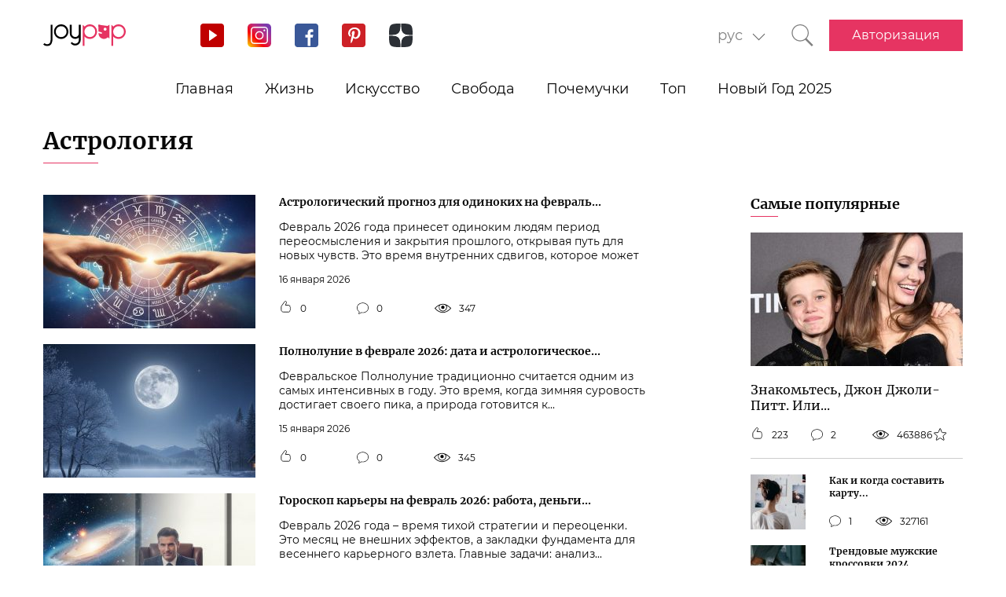

--- FILE ---
content_type: text/html; charset=UTF-8
request_url: https://joy-pup.com/category/astrology/
body_size: 25634
content:
    <!DOCTYPE html>
<html lang="ru-RU">
    <head>
        <meta http-equiv="X-UA-Compatible" content="IE=edge"/>
        <meta charset="UTF-8">
        <meta content="width=device-width, initial-scale=1, maximum-scale=6" name="viewport"/>
        <link rel="shortcut icon" href="/frontend/public/static/img/favicon.ico" type="image/x-icon"/>

        <meta name='allsites-biz' content='ac3e2c4e1d4bd07fb973a2ea4d250160'/>
        <meta name="telderi" content="bc1a4e2889afbee9c1fbb6141d5b4ed3"/>

        <title>Категория Астрология | Joy-pup</title>

<!-- All in One SEO Pack 3.3.4 от Michael Torbert из Semper Fi Web Design[506,539] -->
<meta name="description"  content="Астрология: когда будет полнолуние и новолуние в этом месяце, гороскопы для знаков зодиака, нумерология, лунный календарь, астрологические даты и события." />
<link rel="next" href="https://joy-pup.com/category/astrology/page/2/" />

<link rel="canonical" href="https://joy-pup.com/category/astrology/" />
<!-- All in One SEO Pack -->
<link rel='stylesheet' id='main-css'  href='https://joy-pup.com/frontend/public/static/css/main-a13b8802ce.css' type='text/css' media='all' />
<script async src="https://pagead2.googlesyndication.com/pagead/js/adsbygoogle.js"></script><script>
        (adsbygoogle = window.adsbygoogle || []).push({
            google_ad_client: "ca-pub-7485005645675031",
            enable_page_level_ads: true
        });
    </script><link rel="alternate" href="https://joy-pup.com/category/astrology/" hreflang="ru" />
<link rel="alternate" href="https://joy-pup.com/ua/category/astrology-ua/" hreflang="uk" />
<link rel="alternate" href="https://joy-pup.com/en/category/astrology-en/" hreflang="en" />
<link rel="alternate" href="https://joy-pup.com/de/category/astrology-de/" hreflang="de" />
        <meta name="77db56666fca122d18cc716c71a5d636" content=""><meta name="p:domain_verify" content="28a91ae74dde5919bbefb35c407ef5f4"/><!-- Google Tag Manager -->
<script>(function (w, d, s, l, i) {
        w[l] = w[l] || [];
        w[l].push({
            'gtm.start':
                new Date().getTime(), event: 'gtm.js'
        });
        var f = d.getElementsByTagName(s)[0],
            j = d.createElement(s), dl = l != 'dataLayer' ? '&l=' + l : '';
        j.async = true;
        j.src =
            'https://www.googletagmanager.com/gtm.js?id=' + i + dl;
        f.parentNode.insertBefore(j, f);
    })(window, document, 'script', 'dataLayer', 'GTM-PZGMPD8');</script>
<!-- End Google Tag Manager -->    </head>
<body class="archive category category-astrology category-3527 hfeed">
    <!-- Google Tag Manager (noscript) -->
    <noscript>
        <iframe src="https://www.googletagmanager.com/ns.html?id=GTM-PZGMPD8"
                height="0" width="0" style="display:none;visibility:hidden"></iframe>
    </noscript>
    <!-- End Google Tag Manager (noscript) -->    <header class="header">
        <div class="header__container">
            <div class="header__block-left">
                <a href="https://joy-pup.com/"
                ><img src="/frontend/public/static/img/logo.svg" alt="logo" class="header__logo"/></a>
                <div class="social social_header">

                    <div class="social__list">
                        <a title="YouTube" href="https://www.youtube.com/channel/UCvYx8835Aa49nWtp-4OI5AQ"
                           target="_blank" class="social__item">
                            <svg class="icon icon_youtube icon_social">
                                <use xlink:href="/frontend/public/static/icons/symbol/social-sprite.svg#yout"></use>
                            </svg>
                        </a>
                        <a title="Instagram" href="https://www.instagram.com/joypupblog/" target="_blank"
                           class="social__item">
                            <img class="icon icon_instagram icon_social" src="/frontend/app/icons/social/inst.svg"/>
                        </a>
                        <a title="Facebook" href="https://www.facebook.com/joypupcom" target="_blank"
                           class="social__item">
                            <svg class="icon icon_facebook icon_social">
                                <use xlink:href="/frontend/public/static/icons/symbol/social-sprite.svg#fb"></use>
                            </svg>
                        </a>
                        <a title="Pinterest" href="https://www.pinterest.com/joypupcom/" target="_blank"
                           class="social__item">
                            <svg class="icon icon_pinterest icon_social">
                                <use xlink:href="/frontend/public/static/icons/symbol/social-sprite.svg#pin"></use>
                            </svg>
                        </a>
                        <a title="Yandex Zen" href="https://zen.yandex.ru/joypup" target="_blank"
                           class="social__item">
                            <svg class="icon icon_zen icon_social">
                                <use xlink:href="/frontend/public/static/icons/symbol/social-sprite.svg#zen"></use>
                            </svg>
                        </a>
                    </div>
                </div>
            </div>
            <div class="header__block-right">
                                    <form method="post" action="" id="form-change-lang" class="form form_lang">
                        <div class="form-block">
                            <div class="form-block__input-wrapp form-block__select-wrapp">
                                <select id="lang-cite" name="language_cite"
                                        class="form-block__input form-block__select">
                                    <option disabled = "" selected = "" value="https://joy-pup.com/category/astrology/">рус</option><option value="https://joy-pup.com/ua/category/astrology-ua/">укр</option><option value="https://joy-pup.com/en/category/astrology-en/">en</option><option value="https://joy-pup.com/de/category/astrology-de/">de</option>                                </select>
                                <span class="form-block__border"></span>
                            </div>
                        </div>
                    </form>
                                                    <a href="https://joy-pup.com/search/" class="header__search" aria-label="Кнопка поиска">
                        <svg class="icon icon_search icon_search-header">
                            <use xlink:href="/frontend/public/static/icons/symbol/common-sprite.svg#search"></use>
                        </svg>
                    </a>
                                <div id="hamburger" class="hamburger">
                    <span class="hamburger__line hamburger__pseudo-line"></span>
                </div>
                                    <div class="btn-wrapp">
                        <a href="https://joy-pup.com/sign-in/" type="button"
                           class="btn btn_primary">Авторизация</a>
                    </div>
                            </div>
        </div>
    </header>
    <nav class="main-menu">
                    <div class="lang-menu">

                <a href ="https://joy-pup.com/category/astrology/" class="lang-menu__btn active">рус </a> <a href = "https://joy-pup.com/ua/category/astrology-ua/" class="lang-menu__btn" >укр </a><a href = "https://joy-pup.com/en/category/astrology-en/" class="lang-menu__btn" >en </a><a href = "https://joy-pup.com/de/category/astrology-de/" class="lang-menu__btn" >de </a>            </div>
        <ul class="main-menu__list">
<li class="main-menu__item">
                        <a class="main-menu__value" href="https://joy-pup.com/">Главная</a>
                    </li>
<li class="main-menu__item">
						<div data-tab="submenu-54" class="main-menu__value">
							<span class="main-menu__text">Жизнь</span>
							<svg class="icon icon_arrow-down">
								<use xlink:href="/frontend/public/static/icons/symbol/common-sprite.svg#arrow-down"></use>
							</svg>
						</div>
						<div id="submenu-54" class="sub-menu">
						<ul class="sub-menu__list"><li class="sub-menu__item">
	<a  data-category="cat-525" href="https://joy-pup.com/category/health-beauty/" class="sub-menu__link active">Красота и здоровье</a>
	</li>
<li class="sub-menu__item">
	<a  data-category="cat-9497" href="https://joy-pup.com/category/fashion/" class="sub-menu__link">Мода</a>
	</li>
<li class="sub-menu__item">
	<a  data-category="cat-55" href="https://joy-pup.com/category/family/" class="sub-menu__link">Семья</a>
	</li>
<li class="sub-menu__item">
	<a  data-category="cat-50693" href="https://joy-pup.com/category/astrology/" class="sub-menu__link">Астрология</a>
	</li>
<li class="sub-menu__item">
	<a  data-category="cat-109444" href="https://joy-pup.com/category/numerology/" class="sub-menu__link">Нумерология</a>
	</li>
<li class="sub-menu__item">
	<a  data-category="cat-64" href="https://joy-pup.com/category/animals/" class="sub-menu__link">Животные</a>
	</li>
<li class="sub-menu__item">
	<a  data-category="cat-527" href="https://joy-pup.com/category/sport/" class="sub-menu__link">Спорт</a>
	</li>
<li class="sub-menu__item">
	<a  data-category="cat-63" href="https://joy-pup.com/category/good/" class="sub-menu__link">Добро</a>
	</li>
<li class="sub-menu__item">
	<a  data-category="cat-61" href="https://joy-pup.com/category/joke/" class="sub-menu__link">Приколы</a>
	</li>
<li class="sub-menu__item">
	<a  data-category="cat-526" href="https://joy-pup.com/category/cooking/" class="sub-menu__link">Кулинария</a>
	</li>
<li class="sub-menu__item">
	<a  data-category="cat-9602" href="https://joy-pup.com/category/holidays/" class="sub-menu__link">Праздники</a>
	</li></ul><div id="cat-525" class="sub-menu__news active">
               <article class="news-short"><a title="Aura nails 2026: градиентный маникюр с эффектом ауры" href="https://joy-pup.com/health-beauty/aura-nails-2026-gradientnyj-manikjur-s-effektom-au/" class="news-short__img-wrapp">
               <img src="https://joy-pup.com/wp-content/uploads/2026/01/main-50-70x70.jpg" alt="Aura nails 2026: градиентный маникюр с эффектом ауры" class="news-short__img"/>
               </a>
                <div class="news-short__content">
                <a title="Aura nails 2026: градиентный маникюр с эффектом ауры" href="https://joy-pup.com/health-beauty/aura-nails-2026-gradientnyj-manikjur-s-effektom-au/" class="news-short__title-wrapp">
                	<span class="news-short__title">
                		Aura nails 2026: градиентный...
					</span></a>
                    <span class="news-short__date">18 января 2026</span>
                  <div class="news-short__icon-wrapp">
                    <a href="https://joy-pup.com/health-beauty/aura-nails-2026-gradientnyj-manikjur-s-effektom-au/#comments" class="news-short__icon" title="Оставить комментарий">
                      <svg class="icon icon_comment icon_news-short">
                        <use xlink:href="/frontend/public/static/icons/symbol/common-sprite.svg#comment"></use>
                      </svg>
                    <span class="news-short__digit">0</span>
                    </a>
                    <div class="news-short__icon" title="Количество просмотров">
                        <svg class="icon icon_view icon_news-short">
                        <use xlink:href="/frontend/public/static/icons/symbol/common-sprite.svg#view"></use>
                        </svg>
                    <span class="news-short__digit">202</span>
                    </div>
                  </div>
                </div>
              </article>
               <article class="news-short"><a title="Идеальный макияж на каждый день: пошаговый туториал для начинающих" href="https://joy-pup.com/health-beauty/idealnyy-makiyazh-na-kazhdyy-den-poshagovyy-tutorial-dlya-nachinayushchih/" class="news-short__img-wrapp">
               <img src="https://joy-pup.com/wp-content/uploads/2026/01/main-48-70x70.jpg" alt="Идеальный макияж на каждый день: пошаговый туториал для начинающих" class="news-short__img"/>
               </a>
                <div class="news-short__content">
                <a title="Идеальный макияж на каждый день: пошаговый туториал для начинающих" href="https://joy-pup.com/health-beauty/idealnyy-makiyazh-na-kazhdyy-den-poshagovyy-tutorial-dlya-nachinayushchih/" class="news-short__title-wrapp">
                	<span class="news-short__title">
                		Идеальный макияж на каждый день...
					</span></a>
                    <span class="news-short__date">17 января 2026</span>
                  <div class="news-short__icon-wrapp">
                    <a href="https://joy-pup.com/health-beauty/idealnyy-makiyazh-na-kazhdyy-den-poshagovyy-tutorial-dlya-nachinayushchih/#comments" class="news-short__icon" title="Оставить комментарий">
                      <svg class="icon icon_comment icon_news-short">
                        <use xlink:href="/frontend/public/static/icons/symbol/common-sprite.svg#comment"></use>
                      </svg>
                    <span class="news-short__digit">0</span>
                    </a>
                    <div class="news-short__icon" title="Количество просмотров">
                        <svg class="icon icon_view icon_news-short">
                        <use xlink:href="/frontend/public/static/icons/symbol/common-sprite.svg#view"></use>
                        </svg>
                    <span class="news-short__digit">172</span>
                    </div>
                  </div>
                </div>
              </article>
               <article class="news-short"><a title="Модные формы бровей, которые будут в тренде в 2026 году" href="https://joy-pup.com/health-beauty/modnye-formy-brovej-kotorye-budut-v-tr/" class="news-short__img-wrapp">
               <img src="https://joy-pup.com/wp-content/uploads/2026/01/Golovna-18-70x70.jpg" alt="Модные формы бровей, которые будут в тренде в 2026 году" class="news-short__img"/>
               </a>
                <div class="news-short__content">
                <a title="Модные формы бровей, которые будут в тренде в 2026 году" href="https://joy-pup.com/health-beauty/modnye-formy-brovej-kotorye-budut-v-tr/" class="news-short__title-wrapp">
                	<span class="news-short__title">
                		Модные формы бровей, которые будут...
					</span></a>
                    <span class="news-short__date">16 января 2026</span>
                  <div class="news-short__icon-wrapp">
                    <a href="https://joy-pup.com/health-beauty/modnye-formy-brovej-kotorye-budut-v-tr/#comments" class="news-short__icon" title="Оставить комментарий">
                      <svg class="icon icon_comment icon_news-short">
                        <use xlink:href="/frontend/public/static/icons/symbol/common-sprite.svg#comment"></use>
                      </svg>
                    <span class="news-short__digit">0</span>
                    </a>
                    <div class="news-short__icon" title="Количество просмотров">
                        <svg class="icon icon_view icon_news-short">
                        <use xlink:href="/frontend/public/static/icons/symbol/common-sprite.svg#view"></use>
                        </svg>
                    <span class="news-short__digit">396</span>
                    </div>
                  </div>
                </div>
              </article>
</div>
<div id="cat-9497" class="sub-menu__news">
               <article class="news-short"><a title="5 аксессуаров, которые преобразят зимние образы" href="https://joy-pup.com/fashion/5-aksessuarov-kotorye-preobrazjat-zimn/" class="news-short__img-wrapp">
               <img src="https://joy-pup.com/wp-content/uploads/2026/01/main-47-70x70.jpg" alt="5 аксессуаров, которые преобразят зимние образы" class="news-short__img"/>
               </a>
                <div class="news-short__content">
                <a title="5 аксессуаров, которые преобразят зимние образы" href="https://joy-pup.com/fashion/5-aksessuarov-kotorye-preobrazjat-zimn/" class="news-short__title-wrapp">
                	<span class="news-short__title">
                		5 аксессуаров, которые преобразят...
					</span></a>
                    <span class="news-short__date">16 января 2026</span>
                  <div class="news-short__icon-wrapp">
                    <a href="https://joy-pup.com/fashion/5-aksessuarov-kotorye-preobrazjat-zimn/#comments" class="news-short__icon" title="Оставить комментарий">
                      <svg class="icon icon_comment icon_news-short">
                        <use xlink:href="/frontend/public/static/icons/symbol/common-sprite.svg#comment"></use>
                      </svg>
                    <span class="news-short__digit">0</span>
                    </a>
                    <div class="news-short__icon" title="Количество просмотров">
                        <svg class="icon icon_view icon_news-short">
                        <use xlink:href="/frontend/public/static/icons/symbol/common-sprite.svg#view"></use>
                        </svg>
                    <span class="news-short__digit">306</span>
                    </div>
                  </div>
                </div>
              </article>
               <article class="news-short"><a title="Как носить юбку зимой, чтоб выглядеть модно и не мерзнуть" href="https://joy-pup.com/fashion/kak-nosit-jubku-zimoj-chtob-vygljadet-m/" class="news-short__img-wrapp">
               <img src="https://joy-pup.com/wp-content/uploads/2026/01/main-40-70x70.jpg" alt="Как носить юбку зимой, чтоб выглядеть модно и не мерзнуть" class="news-short__img"/>
               </a>
                <div class="news-short__content">
                <a title="Как носить юбку зимой, чтоб выглядеть модно и не мерзнуть" href="https://joy-pup.com/fashion/kak-nosit-jubku-zimoj-chtob-vygljadet-m/" class="news-short__title-wrapp">
                	<span class="news-short__title">
                		Как носить юбку зимой, чтоб...
					</span></a>
                    <span class="news-short__date">14 января 2026</span>
                  <div class="news-short__icon-wrapp">
                    <a href="https://joy-pup.com/fashion/kak-nosit-jubku-zimoj-chtob-vygljadet-m/#comments" class="news-short__icon" title="Оставить комментарий">
                      <svg class="icon icon_comment icon_news-short">
                        <use xlink:href="/frontend/public/static/icons/symbol/common-sprite.svg#comment"></use>
                      </svg>
                    <span class="news-short__digit">0</span>
                    </a>
                    <div class="news-short__icon" title="Количество просмотров">
                        <svg class="icon icon_view icon_news-short">
                        <use xlink:href="/frontend/public/static/icons/symbol/common-sprite.svg#view"></use>
                        </svg>
                    <span class="news-short__digit">445</span>
                    </div>
                  </div>
                </div>
              </article>
               <article class="news-short"><a title="Garne: модная одежда для мужчин и женщин" href="https://joy-pup.com/fashion/garne-modnaja-odezhda-dlja-muzhchin-i-zhenshchin/" class="news-short__img-wrapp">
               <img src="https://joy-pup.com/wp-content/uploads/2026/01/Golovna-13-70x70.jpg" alt="Garne: модная одежда для мужчин и женщин" class="news-short__img"/>
               </a>
                <div class="news-short__content">
                <a title="Garne: модная одежда для мужчин и женщин" href="https://joy-pup.com/fashion/garne-modnaja-odezhda-dlja-muzhchin-i-zhenshchin/" class="news-short__title-wrapp">
                	<span class="news-short__title">
                		Garne: модная одежда для мужчин и...
					</span></a>
                    <span class="news-short__date">14 января 2026</span>
                  <div class="news-short__icon-wrapp">
                    <a href="https://joy-pup.com/fashion/garne-modnaja-odezhda-dlja-muzhchin-i-zhenshchin/#comments" class="news-short__icon" title="Оставить комментарий">
                      <svg class="icon icon_comment icon_news-short">
                        <use xlink:href="/frontend/public/static/icons/symbol/common-sprite.svg#comment"></use>
                      </svg>
                    <span class="news-short__digit">0</span>
                    </a>
                    <div class="news-short__icon" title="Количество просмотров">
                        <svg class="icon icon_view icon_news-short">
                        <use xlink:href="/frontend/public/static/icons/symbol/common-sprite.svg#view"></use>
                        </svg>
                    <span class="news-short__digit">389</span>
                    </div>
                  </div>
                </div>
              </article>
</div>
<div id="cat-55" class="sub-menu__news">
               <article class="news-short"><a title="Топ-5 причин выбрать постельное белье из сатина вместо хлопка" href="https://joy-pup.com/family/top-5-prichin-vybrat-postelnoe-bele-iz-satina-vmesto-hlopka/" class="news-short__img-wrapp">
               <img src="https://joy-pup.com/wp-content/uploads/2025/12/main-70-70x70.jpg" alt="Топ-5 причин выбрать постельное белье из сатина вместо хлопка" class="news-short__img"/>
               </a>
                <div class="news-short__content">
                <a title="Топ-5 причин выбрать постельное белье из сатина вместо хлопка" href="https://joy-pup.com/family/top-5-prichin-vybrat-postelnoe-bele-iz-satina-vmesto-hlopka/" class="news-short__title-wrapp">
                	<span class="news-short__title">
                		Топ-5 причин выбрать постельное...
					</span></a>
                    <span class="news-short__date">19 декабря 2025</span>
                  <div class="news-short__icon-wrapp">
                    <a href="https://joy-pup.com/family/top-5-prichin-vybrat-postelnoe-bele-iz-satina-vmesto-hlopka/#comments" class="news-short__icon" title="Оставить комментарий">
                      <svg class="icon icon_comment icon_news-short">
                        <use xlink:href="/frontend/public/static/icons/symbol/common-sprite.svg#comment"></use>
                      </svg>
                    <span class="news-short__digit">0</span>
                    </a>
                    <div class="news-short__icon" title="Количество просмотров">
                        <svg class="icon icon_view icon_news-short">
                        <use xlink:href="/frontend/public/static/icons/symbol/common-sprite.svg#view"></use>
                        </svg>
                    <span class="news-short__digit">801</span>
                    </div>
                  </div>
                </div>
              </article>
               <article class="news-short"><a title="Как назвать мальчика в 2026 году Огненной Лошади: лучшие имена и их значения" href="https://joy-pup.com/family/kak-nazvat-malchika-v-2026-godu-ognennoj/" class="news-short__img-wrapp">
               <img src="https://joy-pup.com/wp-content/uploads/2025/12/main-41-70x70.jpg" alt="Как назвать мальчика в 2026 году Огненной Лошади: лучшие имена и их значения" class="news-short__img"/>
               </a>
                <div class="news-short__content">
                <a title="Как назвать мальчика в 2026 году Огненной Лошади: лучшие имена и их значения" href="https://joy-pup.com/family/kak-nazvat-malchika-v-2026-godu-ognennoj/" class="news-short__title-wrapp">
                	<span class="news-short__title">
                		Как назвать мальчика в 2026 году...
					</span></a>
                    <span class="news-short__date">11 декабря 2025</span>
                  <div class="news-short__icon-wrapp">
                    <a href="https://joy-pup.com/family/kak-nazvat-malchika-v-2026-godu-ognennoj/#comments" class="news-short__icon" title="Оставить комментарий">
                      <svg class="icon icon_comment icon_news-short">
                        <use xlink:href="/frontend/public/static/icons/symbol/common-sprite.svg#comment"></use>
                      </svg>
                    <span class="news-short__digit">0</span>
                    </a>
                    <div class="news-short__icon" title="Количество просмотров">
                        <svg class="icon icon_view icon_news-short">
                        <use xlink:href="/frontend/public/static/icons/symbol/common-sprite.svg#view"></use>
                        </svg>
                    <span class="news-short__digit">1476</span>
                    </div>
                  </div>
                </div>
              </article>
               <article class="news-short"><a title="Как назвать девочку в 2026 году Лошади: имена и советы" href="https://joy-pup.com/family/kak-nazvat-devochku-v-2026-godu-loshadi-ime/" class="news-short__img-wrapp">
               <img src="https://joy-pup.com/wp-content/uploads/2025/12/main-39-70x70.jpg" alt="Как назвать девочку в 2026 году Лошади: имена и советы" class="news-short__img"/>
               </a>
                <div class="news-short__content">
                <a title="Как назвать девочку в 2026 году Лошади: имена и советы" href="https://joy-pup.com/family/kak-nazvat-devochku-v-2026-godu-loshadi-ime/" class="news-short__title-wrapp">
                	<span class="news-short__title">
                		Как назвать девочку в 2026 году...
					</span></a>
                    <span class="news-short__date">10 декабря 2025</span>
                  <div class="news-short__icon-wrapp">
                    <a href="https://joy-pup.com/family/kak-nazvat-devochku-v-2026-godu-loshadi-ime/#comments" class="news-short__icon" title="Оставить комментарий">
                      <svg class="icon icon_comment icon_news-short">
                        <use xlink:href="/frontend/public/static/icons/symbol/common-sprite.svg#comment"></use>
                      </svg>
                    <span class="news-short__digit">0</span>
                    </a>
                    <div class="news-short__icon" title="Количество просмотров">
                        <svg class="icon icon_view icon_news-short">
                        <use xlink:href="/frontend/public/static/icons/symbol/common-sprite.svg#view"></use>
                        </svg>
                    <span class="news-short__digit">1488</span>
                    </div>
                  </div>
                </div>
              </article>
</div>
<div id="cat-50693" class="sub-menu__news">
               <article class="news-short"><a title="Астрологический прогноз для одиноких на февраль 2026 года" href="https://joy-pup.com/astrology/astrologicheskij-prognoz-dlja-odinoki/" class="news-short__img-wrapp">
               <img src="https://joy-pup.com/wp-content/uploads/2026/01/main-46-70x70.jpg" alt="Астрологический прогноз для одиноких на февраль 2026 года" class="news-short__img"/>
               </a>
                <div class="news-short__content">
                <a title="Астрологический прогноз для одиноких на февраль 2026 года" href="https://joy-pup.com/astrology/astrologicheskij-prognoz-dlja-odinoki/" class="news-short__title-wrapp">
                	<span class="news-short__title">
                		Астрологический прогноз для...
					</span></a>
                    <span class="news-short__date">16 января 2026</span>
                  <div class="news-short__icon-wrapp">
                    <a href="https://joy-pup.com/astrology/astrologicheskij-prognoz-dlja-odinoki/#comments" class="news-short__icon" title="Оставить комментарий">
                      <svg class="icon icon_comment icon_news-short">
                        <use xlink:href="/frontend/public/static/icons/symbol/common-sprite.svg#comment"></use>
                      </svg>
                    <span class="news-short__digit">0</span>
                    </a>
                    <div class="news-short__icon" title="Количество просмотров">
                        <svg class="icon icon_view icon_news-short">
                        <use xlink:href="/frontend/public/static/icons/symbol/common-sprite.svg#view"></use>
                        </svg>
                    <span class="news-short__digit">345</span>
                    </div>
                  </div>
                </div>
              </article>
               <article class="news-short"><a title="Полнолуние в феврале 2026: дата и астрологическое влияние на знаки зодиака" href="https://joy-pup.com/astrology/polnolunie-v-fevrale-2026-data-i-astrolog/" class="news-short__img-wrapp">
               <img src="https://joy-pup.com/wp-content/uploads/2026/01/main-42-70x70.jpg" alt="Полнолуние в феврале 2026: дата и астрологическое влияние на знаки зодиака" class="news-short__img"/>
               </a>
                <div class="news-short__content">
                <a title="Полнолуние в феврале 2026: дата и астрологическое влияние на знаки зодиака" href="https://joy-pup.com/astrology/polnolunie-v-fevrale-2026-data-i-astrolog/" class="news-short__title-wrapp">
                	<span class="news-short__title">
                		Полнолуние в феврале 2026: дата и...
					</span></a>
                    <span class="news-short__date">15 января 2026</span>
                  <div class="news-short__icon-wrapp">
                    <a href="https://joy-pup.com/astrology/polnolunie-v-fevrale-2026-data-i-astrolog/#comments" class="news-short__icon" title="Оставить комментарий">
                      <svg class="icon icon_comment icon_news-short">
                        <use xlink:href="/frontend/public/static/icons/symbol/common-sprite.svg#comment"></use>
                      </svg>
                    <span class="news-short__digit">0</span>
                    </a>
                    <div class="news-short__icon" title="Количество просмотров">
                        <svg class="icon icon_view icon_news-short">
                        <use xlink:href="/frontend/public/static/icons/symbol/common-sprite.svg#view"></use>
                        </svg>
                    <span class="news-short__digit">345</span>
                    </div>
                  </div>
                </div>
              </article>
               <article class="news-short"><a title="Гороскоп карьеры на февраль 2026: работа, деньги, перспективы" href="https://joy-pup.com/astrology/goroskop-karery-na-fevral-2026-rabota-d/" class="news-short__img-wrapp">
               <img src="https://joy-pup.com/wp-content/uploads/2026/01/main-38-70x70.jpg" alt="Гороскоп карьеры на февраль 2026: работа, деньги, перспективы" class="news-short__img"/>
               </a>
                <div class="news-short__content">
                <a title="Гороскоп карьеры на февраль 2026: работа, деньги, перспективы" href="https://joy-pup.com/astrology/goroskop-karery-na-fevral-2026-rabota-d/" class="news-short__title-wrapp">
                	<span class="news-short__title">
                		Гороскоп карьеры на февраль 2026...
					</span></a>
                    <span class="news-short__date">14 января 2026</span>
                  <div class="news-short__icon-wrapp">
                    <a href="https://joy-pup.com/astrology/goroskop-karery-na-fevral-2026-rabota-d/#comments" class="news-short__icon" title="Оставить комментарий">
                      <svg class="icon icon_comment icon_news-short">
                        <use xlink:href="/frontend/public/static/icons/symbol/common-sprite.svg#comment"></use>
                      </svg>
                    <span class="news-short__digit">0</span>
                    </a>
                    <div class="news-short__icon" title="Количество просмотров">
                        <svg class="icon icon_view icon_news-short">
                        <use xlink:href="/frontend/public/static/icons/symbol/common-sprite.svg#view"></use>
                        </svg>
                    <span class="news-short__digit">493</span>
                    </div>
                  </div>
                </div>
              </article>
</div>
<div id="cat-109444" class="sub-menu__news">
               <article class="news-short"><a title="Удачные числа 2026 года: что говорит нумерология" href="https://joy-pup.com/numerology/udachnye-chisla-2026-goda-chto-govorit-numer/" class="news-short__img-wrapp">
               <img src="https://joy-pup.com/wp-content/uploads/2026/01/main-36-70x70.jpg" alt="Удачные числа 2026 года: что говорит нумерология" class="news-short__img"/>
               </a>
                <div class="news-short__content">
                <a title="Удачные числа 2026 года: что говорит нумерология" href="https://joy-pup.com/numerology/udachnye-chisla-2026-goda-chto-govorit-numer/" class="news-short__title-wrapp">
                	<span class="news-short__title">
                		Удачные числа 2026 года: что...
					</span></a>
                    <span class="news-short__date">13 января 2026</span>
                  <div class="news-short__icon-wrapp">
                    <a href="https://joy-pup.com/numerology/udachnye-chisla-2026-goda-chto-govorit-numer/#comments" class="news-short__icon" title="Оставить комментарий">
                      <svg class="icon icon_comment icon_news-short">
                        <use xlink:href="/frontend/public/static/icons/symbol/common-sprite.svg#comment"></use>
                      </svg>
                    <span class="news-short__digit">0</span>
                    </a>
                    <div class="news-short__icon" title="Количество просмотров">
                        <svg class="icon icon_view icon_news-short">
                        <use xlink:href="/frontend/public/static/icons/symbol/common-sprite.svg#view"></use>
                        </svg>
                    <span class="news-short__digit">428</span>
                    </div>
                  </div>
                </div>
              </article>
               <article class="news-short"><a title="Как выбрать дату свадьбы в 2026 году согласно нумерологии: благоприятные дни" href="https://joy-pup.com/numerology/kak-vybrat-datu-svadby-v-2026-godu-sogla/" class="news-short__img-wrapp">
               <img src="https://joy-pup.com/wp-content/uploads/2025/12/main-97-70x70.jpg" alt="Как выбрать дату свадьбы в 2026 году согласно нумерологии: благоприятные дни" class="news-short__img"/>
               </a>
                <div class="news-short__content">
                <a title="Как выбрать дату свадьбы в 2026 году согласно нумерологии: благоприятные дни" href="https://joy-pup.com/numerology/kak-vybrat-datu-svadby-v-2026-godu-sogla/" class="news-short__title-wrapp">
                	<span class="news-short__title">
                		Как выбрать дату свадьбы в 2026...
					</span></a>
                    <span class="news-short__date">31 декабря 2025</span>
                  <div class="news-short__icon-wrapp">
                    <a href="https://joy-pup.com/numerology/kak-vybrat-datu-svadby-v-2026-godu-sogla/#comments" class="news-short__icon" title="Оставить комментарий">
                      <svg class="icon icon_comment icon_news-short">
                        <use xlink:href="/frontend/public/static/icons/symbol/common-sprite.svg#comment"></use>
                      </svg>
                    <span class="news-short__digit">0</span>
                    </a>
                    <div class="news-short__icon" title="Количество просмотров">
                        <svg class="icon icon_view icon_news-short">
                        <use xlink:href="/frontend/public/static/icons/symbol/common-sprite.svg#view"></use>
                        </svg>
                    <span class="news-short__digit">610</span>
                    </div>
                  </div>
                </div>
              </article>
               <article class="news-short"><a title="26.02.2026 – самая мощная зеркальная дата года" href="https://joy-pup.com/numerology/26-02-2026-samaja-moshchnaja-zerkalnaja-data-goda/" class="news-short__img-wrapp">
               <img src="https://joy-pup.com/wp-content/uploads/2025/11/main-26-70x70.jpg" alt="26.02.2026 – самая мощная зеркальная дата года" class="news-short__img"/>
               </a>
                <div class="news-short__content">
                <a title="26.02.2026 – самая мощная зеркальная дата года" href="https://joy-pup.com/numerology/26-02-2026-samaja-moshchnaja-zerkalnaja-data-goda/" class="news-short__title-wrapp">
                	<span class="news-short__title">
                		26.02.2026 – самая мощная...
					</span></a>
                    <span class="news-short__date">11 ноября 2025</span>
                  <div class="news-short__icon-wrapp">
                    <a href="https://joy-pup.com/numerology/26-02-2026-samaja-moshchnaja-zerkalnaja-data-goda/#comments" class="news-short__icon" title="Оставить комментарий">
                      <svg class="icon icon_comment icon_news-short">
                        <use xlink:href="/frontend/public/static/icons/symbol/common-sprite.svg#comment"></use>
                      </svg>
                    <span class="news-short__digit">0</span>
                    </a>
                    <div class="news-short__icon" title="Количество просмотров">
                        <svg class="icon icon_view icon_news-short">
                        <use xlink:href="/frontend/public/static/icons/symbol/common-sprite.svg#view"></use>
                        </svg>
                    <span class="news-short__digit">2431</span>
                    </div>
                  </div>
                </div>
              </article>
</div>
<div id="cat-64" class="sub-menu__news">
               <article class="news-short"><a title="Корм для кошек и собак: ответы на главные вопросы о питании" href="https://joy-pup.com/animals/korm-dlya-koshek-i-sobak-otvety-na-glavnye-voprosy-o-pitanii/" class="news-short__img-wrapp">
               <img src="https://joy-pup.com/wp-content/uploads/2026/01/main-21-70x70.jpg" alt="Корм для кошек и собак: ответы на главные вопросы о питании" class="news-short__img"/>
               </a>
                <div class="news-short__content">
                <a title="Корм для кошек и собак: ответы на главные вопросы о питании" href="https://joy-pup.com/animals/korm-dlya-koshek-i-sobak-otvety-na-glavnye-voprosy-o-pitanii/" class="news-short__title-wrapp">
                	<span class="news-short__title">
                		Корм для кошек и собак: ответы на...
					</span></a>
                    <span class="news-short__date">8 января 2026</span>
                  <div class="news-short__icon-wrapp">
                    <a href="https://joy-pup.com/animals/korm-dlya-koshek-i-sobak-otvety-na-glavnye-voprosy-o-pitanii/#comments" class="news-short__icon" title="Оставить комментарий">
                      <svg class="icon icon_comment icon_news-short">
                        <use xlink:href="/frontend/public/static/icons/symbol/common-sprite.svg#comment"></use>
                      </svg>
                    <span class="news-short__digit">0</span>
                    </a>
                    <div class="news-short__icon" title="Количество просмотров">
                        <svg class="icon icon_view icon_news-short">
                        <use xlink:href="/frontend/public/static/icons/symbol/common-sprite.svg#view"></use>
                        </svg>
                    <span class="news-short__digit">273</span>
                    </div>
                  </div>
                </div>
              </article>
               <article class="news-short"><a title="Путешествия с питомцами: как найти идеальное жильё и не испортить отпуск" href="https://joy-pup.com/animals/puteshestviya-s-pitomcami-kak-nayti-idealnoe-zhilyo-i-ne-isportit-otpusk/" class="news-short__img-wrapp">
               <img src="https://joy-pup.com/wp-content/uploads/2025/08/main-19-70x70.jpg" alt="Путешествия с питомцами: как найти идеальное жильё и не испортить отпуск" class="news-short__img"/>
               </a>
                <div class="news-short__content">
                <a title="Путешествия с питомцами: как найти идеальное жильё и не испортить отпуск" href="https://joy-pup.com/animals/puteshestviya-s-pitomcami-kak-nayti-idealnoe-zhilyo-i-ne-isportit-otpusk/" class="news-short__title-wrapp">
                	<span class="news-short__title">
                		Путешествия с питомцами: как найти...
					</span></a>
                    <span class="news-short__date">7 августа 2025</span>
                  <div class="news-short__icon-wrapp">
                    <a href="https://joy-pup.com/animals/puteshestviya-s-pitomcami-kak-nayti-idealnoe-zhilyo-i-ne-isportit-otpusk/#comments" class="news-short__icon" title="Оставить комментарий">
                      <svg class="icon icon_comment icon_news-short">
                        <use xlink:href="/frontend/public/static/icons/symbol/common-sprite.svg#comment"></use>
                      </svg>
                    <span class="news-short__digit">0</span>
                    </a>
                    <div class="news-short__icon" title="Количество просмотров">
                        <svg class="icon icon_view icon_news-short">
                        <use xlink:href="/frontend/public/static/icons/symbol/common-sprite.svg#view"></use>
                        </svg>
                    <span class="news-short__digit">3058</span>
                    </div>
                  </div>
                </div>
              </article>
               <article class="news-short"><a title="Какой материал для собачьих мисок самый безопасный?" href="https://joy-pup.com/animals/kakoi-material-dlya-sobachikh-misok-samyi-bezopasnyi/" class="news-short__img-wrapp">
               <img src="https://joy-pup.com/wp-content/uploads/2025/07/main-94-70x70.jpg" alt="Какой материал для собачьих мисок самый безопасный?" class="news-short__img"/>
               </a>
                <div class="news-short__content">
                <a title="Какой материал для собачьих мисок самый безопасный?" href="https://joy-pup.com/animals/kakoi-material-dlya-sobachikh-misok-samyi-bezopasnyi/" class="news-short__title-wrapp">
                	<span class="news-short__title">
                		Какой материал для собачьих мисок...
					</span></a>
                    <span class="news-short__date">31 июля 2025</span>
                  <div class="news-short__icon-wrapp">
                    <a href="https://joy-pup.com/animals/kakoi-material-dlya-sobachikh-misok-samyi-bezopasnyi/#comments" class="news-short__icon" title="Оставить комментарий">
                      <svg class="icon icon_comment icon_news-short">
                        <use xlink:href="/frontend/public/static/icons/symbol/common-sprite.svg#comment"></use>
                      </svg>
                    <span class="news-short__digit">0</span>
                    </a>
                    <div class="news-short__icon" title="Количество просмотров">
                        <svg class="icon icon_view icon_news-short">
                        <use xlink:href="/frontend/public/static/icons/symbol/common-sprite.svg#view"></use>
                        </svg>
                    <span class="news-short__digit">1631</span>
                    </div>
                  </div>
                </div>
              </article>
</div>
<div id="cat-527" class="sub-menu__news">
               <article class="news-short"><a title="Страйкбол и пейнтбол: как городские активные игры помогают снять стресс" href="https://joy-pup.com/sport/straikbol-i-peintbol-kak-gorodskie-aktivnye-igry-pomogayut-snyat-stress/" class="news-short__img-wrapp">
               <img src="https://joy-pup.com/wp-content/uploads/2025/12/main-37-70x70.jpg" alt="Страйкбол и пейнтбол: как городские активные игры помогают снять стресс" class="news-short__img"/>
               </a>
                <div class="news-short__content">
                <a title="Страйкбол и пейнтбол: как городские активные игры помогают снять стресс" href="https://joy-pup.com/sport/straikbol-i-peintbol-kak-gorodskie-aktivnye-igry-pomogayut-snyat-stress/" class="news-short__title-wrapp">
                	<span class="news-short__title">
                		Страйкбол и пейнтбол: как...
					</span></a>
                    <span class="news-short__date">10 декабря 2025</span>
                  <div class="news-short__icon-wrapp">
                    <a href="https://joy-pup.com/sport/straikbol-i-peintbol-kak-gorodskie-aktivnye-igry-pomogayut-snyat-stress/#comments" class="news-short__icon" title="Оставить комментарий">
                      <svg class="icon icon_comment icon_news-short">
                        <use xlink:href="/frontend/public/static/icons/symbol/common-sprite.svg#comment"></use>
                      </svg>
                    <span class="news-short__digit">0</span>
                    </a>
                    <div class="news-short__icon" title="Количество просмотров">
                        <svg class="icon icon_view icon_news-short">
                        <use xlink:href="/frontend/public/static/icons/symbol/common-sprite.svg#view"></use>
                        </svg>
                    <span class="news-short__digit">694</span>
                    </div>
                  </div>
                </div>
              </article>
               <article class="news-short"><a title="Лига Европы по футболу: самые титулованные клубы в истории турнира" href="https://joy-pup.com/sport/liga-evropy-po-futbolu-samye-titulova/" class="news-short__img-wrapp">
               <img src="https://joy-pup.com/wp-content/uploads/2025/08/main-71-70x70.jpg" alt="Лига Европы по футболу: самые титулованные клубы в истории турнира" class="news-short__img"/>
               </a>
                <div class="news-short__content">
                <a title="Лига Европы по футболу: самые титулованные клубы в истории турнира" href="https://joy-pup.com/sport/liga-evropy-po-futbolu-samye-titulova/" class="news-short__title-wrapp">
                	<span class="news-short__title">
                		Лига Европы по футболу: самые...
					</span></a>
                    <span class="news-short__date">26 августа 2025</span>
                  <div class="news-short__icon-wrapp">
                    <a href="https://joy-pup.com/sport/liga-evropy-po-futbolu-samye-titulova/#comments" class="news-short__icon" title="Оставить комментарий">
                      <svg class="icon icon_comment icon_news-short">
                        <use xlink:href="/frontend/public/static/icons/symbol/common-sprite.svg#comment"></use>
                      </svg>
                    <span class="news-short__digit">0</span>
                    </a>
                    <div class="news-short__icon" title="Количество просмотров">
                        <svg class="icon icon_view icon_news-short">
                        <use xlink:href="/frontend/public/static/icons/symbol/common-sprite.svg#view"></use>
                        </svg>
                    <span class="news-short__digit">2353</span>
                    </div>
                  </div>
                </div>
              </article>
               <article class="news-short"><a title="Как выбрать баскетбольный мяч для тренировок и игр" href="https://joy-pup.com/sport/kak-vybrat-basketbolnyj-mjach-dlja-tre/" class="news-short__img-wrapp">
               <img src="https://joy-pup.com/wp-content/uploads/2025/06/Golovna-2-6-70x70.jpg" alt="Как выбрать баскетбольный мяч для тренировок и игр" class="news-short__img"/>
               </a>
                <div class="news-short__content">
                <a title="Как выбрать баскетбольный мяч для тренировок и игр" href="https://joy-pup.com/sport/kak-vybrat-basketbolnyj-mjach-dlja-tre/" class="news-short__title-wrapp">
                	<span class="news-short__title">
                		Как выбрать баскетбольный мяч для...
					</span></a>
                    <span class="news-short__date">20 июня 2025</span>
                  <div class="news-short__icon-wrapp">
                    <a href="https://joy-pup.com/sport/kak-vybrat-basketbolnyj-mjach-dlja-tre/#comments" class="news-short__icon" title="Оставить комментарий">
                      <svg class="icon icon_comment icon_news-short">
                        <use xlink:href="/frontend/public/static/icons/symbol/common-sprite.svg#comment"></use>
                      </svg>
                    <span class="news-short__digit">0</span>
                    </a>
                    <div class="news-short__icon" title="Количество просмотров">
                        <svg class="icon icon_view icon_news-short">
                        <use xlink:href="/frontend/public/static/icons/symbol/common-sprite.svg#view"></use>
                        </svg>
                    <span class="news-short__digit">3443</span>
                    </div>
                  </div>
                </div>
              </article>
</div>
<div id="cat-63" class="sub-menu__news">
               <article class="news-short"><a title="Спокойной ночи: позитивные картинки с пожеланиями доброй ночи" href="https://joy-pup.com/good/spokojnoj-nochi-pozitivnye-kartinki-s/" class="news-short__img-wrapp">
               <img src="https://joy-pup.com/wp-content/uploads/2024/06/golovna-22-70x70.jpg" alt="Спокойной ночи: позитивные картинки с пожеланиями доброй ночи" class="news-short__img"/>
               </a>
                <div class="news-short__content">
                <a title="Спокойной ночи: позитивные картинки с пожеланиями доброй ночи" href="https://joy-pup.com/good/spokojnoj-nochi-pozitivnye-kartinki-s/" class="news-short__title-wrapp">
                	<span class="news-short__title">
                		Спокойной ночи: позитивные...
					</span></a>
                    <span class="news-short__date">13 июня 2024</span>
                  <div class="news-short__icon-wrapp">
                    <a href="https://joy-pup.com/good/spokojnoj-nochi-pozitivnye-kartinki-s/#comments" class="news-short__icon" title="Оставить комментарий">
                      <svg class="icon icon_comment icon_news-short">
                        <use xlink:href="/frontend/public/static/icons/symbol/common-sprite.svg#comment"></use>
                      </svg>
                    <span class="news-short__digit">0</span>
                    </a>
                    <div class="news-short__icon" title="Количество просмотров">
                        <svg class="icon icon_view icon_news-short">
                        <use xlink:href="/frontend/public/static/icons/symbol/common-sprite.svg#view"></use>
                        </svg>
                    <span class="news-short__digit">75270</span>
                    </div>
                  </div>
                </div>
              </article>
               <article class="news-short"><a title="Доброе утро: веселые и красивые картинки с пожеланием хорошего утра" href="https://joy-pup.com/good/dobroe-utro-veselye-i-krasivye-kartinki/" class="news-short__img-wrapp">
               <img src="https://joy-pup.com/wp-content/uploads/2021/12/golovna-81-70x70.jpg" alt="Доброе утро: веселые и красивые картинки с пожеланием хорошего утра" class="news-short__img"/>
               </a>
                <div class="news-short__content">
                <a title="Доброе утро: веселые и красивые картинки с пожеланием хорошего утра" href="https://joy-pup.com/good/dobroe-utro-veselye-i-krasivye-kartinki/" class="news-short__title-wrapp">
                	<span class="news-short__title">
                		Доброе утро: веселые и красивые...
					</span></a>
                    <span class="news-short__date">8 июня 2024</span>
                  <div class="news-short__icon-wrapp">
                    <a href="https://joy-pup.com/good/dobroe-utro-veselye-i-krasivye-kartinki/#comments" class="news-short__icon" title="Оставить комментарий">
                      <svg class="icon icon_comment icon_news-short">
                        <use xlink:href="/frontend/public/static/icons/symbol/common-sprite.svg#comment"></use>
                      </svg>
                    <span class="news-short__digit">0</span>
                    </a>
                    <div class="news-short__icon" title="Количество просмотров">
                        <svg class="icon icon_view icon_news-short">
                        <use xlink:href="/frontend/public/static/icons/symbol/common-sprite.svg#view"></use>
                        </svg>
                    <span class="news-short__digit">24033</span>
                    </div>
                  </div>
                </div>
              </article>
               <article class="news-short"><a title="Новости 一 инструмент для достижения целей" href="https://joy-pup.com/good/novosti-instrument-dlya-dostizheniya-celei/" class="news-short__img-wrapp">
               <img src="https://joy-pup.com/wp-content/uploads/2024/05/main-photo-56-70x70.jpg" alt="Новости 一 инструмент для достижения целей" class="news-short__img"/>
               </a>
                <div class="news-short__content">
                <a title="Новости 一 инструмент для достижения целей" href="https://joy-pup.com/good/novosti-instrument-dlya-dostizheniya-celei/" class="news-short__title-wrapp">
                	<span class="news-short__title">
                		Новости 一 инструмент для...
					</span></a>
                    <span class="news-short__date">28 мая 2024</span>
                  <div class="news-short__icon-wrapp">
                    <a href="https://joy-pup.com/good/novosti-instrument-dlya-dostizheniya-celei/#comments" class="news-short__icon" title="Оставить комментарий">
                      <svg class="icon icon_comment icon_news-short">
                        <use xlink:href="/frontend/public/static/icons/symbol/common-sprite.svg#comment"></use>
                      </svg>
                    <span class="news-short__digit">0</span>
                    </a>
                    <div class="news-short__icon" title="Количество просмотров">
                        <svg class="icon icon_view icon_news-short">
                        <use xlink:href="/frontend/public/static/icons/symbol/common-sprite.svg#view"></use>
                        </svg>
                    <span class="news-short__digit">16979</span>
                    </div>
                  </div>
                </div>
              </article>
</div>
<div id="cat-61" class="sub-menu__news">
               <article class="news-short"><a title="От сессии до сессии,  или смешно о студентах и студенческой жизни" href="https://joy-pup.com/joke/smeshno-o-studentah-i-studencheskoj-zhiz/" class="news-short__img-wrapp">
               <img src="https://joy-pup.com/wp-content/uploads/2019/11/Glavnaya-3-70x70.jpg" alt="От сессии до сессии,  или смешно о студентах и студенческой жизни" class="news-short__img"/>
               </a>
                <div class="news-short__content">
                <a title="От сессии до сессии,  или смешно о студентах и студенческой жизни" href="https://joy-pup.com/joke/smeshno-o-studentah-i-studencheskoj-zhiz/" class="news-short__title-wrapp">
                	<span class="news-short__title">
                		От сессии до сессии,  или смешно о...
					</span></a>
                    <span class="news-short__date">16 ноября 2024</span>
                  <div class="news-short__icon-wrapp">
                    <a href="https://joy-pup.com/joke/smeshno-o-studentah-i-studencheskoj-zhiz/#comments" class="news-short__icon" title="Оставить комментарий">
                      <svg class="icon icon_comment icon_news-short">
                        <use xlink:href="/frontend/public/static/icons/symbol/common-sprite.svg#comment"></use>
                      </svg>
                    <span class="news-short__digit">0</span>
                    </a>
                    <div class="news-short__icon" title="Количество просмотров">
                        <svg class="icon icon_view icon_news-short">
                        <use xlink:href="/frontend/public/static/icons/symbol/common-sprite.svg#view"></use>
                        </svg>
                    <span class="news-short__digit">58576</span>
                    </div>
                  </div>
                </div>
              </article>
               <article class="news-short"><a title="Самые смешные шутки и розыгрыши на 1 апреля: давайте веселиться вместе!" href="https://joy-pup.com/joke/shutki-na-1-aprelya/" class="news-short__img-wrapp">
               <img src="https://joy-pup.com/wp-content/uploads/2020/03/Golovna-29-70x70.jpg" alt="Самые смешные шутки и розыгрыши на 1 апреля: давайте веселиться вместе!" class="news-short__img"/>
               </a>
                <div class="news-short__content">
                <a title="Самые смешные шутки и розыгрыши на 1 апреля: давайте веселиться вместе!" href="https://joy-pup.com/joke/shutki-na-1-aprelya/" class="news-short__title-wrapp">
                	<span class="news-short__title">
                		Самые смешные шутки и розыгрыши на...
					</span></a>
                    <span class="news-short__date">31 марта 2023</span>
                  <div class="news-short__icon-wrapp">
                    <a href="https://joy-pup.com/joke/shutki-na-1-aprelya/#comments" class="news-short__icon" title="Оставить комментарий">
                      <svg class="icon icon_comment icon_news-short">
                        <use xlink:href="/frontend/public/static/icons/symbol/common-sprite.svg#comment"></use>
                      </svg>
                    <span class="news-short__digit">0</span>
                    </a>
                    <div class="news-short__icon" title="Количество просмотров">
                        <svg class="icon icon_view icon_news-short">
                        <use xlink:href="/frontend/public/static/icons/symbol/common-sprite.svg#view"></use>
                        </svg>
                    <span class="news-short__digit">36991</span>
                    </div>
                  </div>
                </div>
              </article>
               <article class="news-short"><a title="Мама, я вас… Или смешно о теще!" href="https://joy-pup.com/joke/anekdoty-pro-teshchu/" class="news-short__img-wrapp">
               <img src="https://joy-pup.com/wp-content/uploads/2019/10/Golovna-23-70x70.jpg" alt="Мама, я вас… Или смешно о теще!" class="news-short__img"/>
               </a>
                <div class="news-short__content">
                <a title="Мама, я вас… Или смешно о теще!" href="https://joy-pup.com/joke/anekdoty-pro-teshchu/" class="news-short__title-wrapp">
                	<span class="news-short__title">
                		Мама, я вас… Или смешно о теще!
					</span></a>
                    <span class="news-short__date">21 октября 2022</span>
                  <div class="news-short__icon-wrapp">
                    <a href="https://joy-pup.com/joke/anekdoty-pro-teshchu/#comments" class="news-short__icon" title="Оставить комментарий">
                      <svg class="icon icon_comment icon_news-short">
                        <use xlink:href="/frontend/public/static/icons/symbol/common-sprite.svg#comment"></use>
                      </svg>
                    <span class="news-short__digit">0</span>
                    </a>
                    <div class="news-short__icon" title="Количество просмотров">
                        <svg class="icon icon_view icon_news-short">
                        <use xlink:href="/frontend/public/static/icons/symbol/common-sprite.svg#view"></use>
                        </svg>
                    <span class="news-short__digit">20124</span>
                    </div>
                  </div>
                </div>
              </article>
</div>
<div id="cat-526" class="sub-menu__news">
               <article class="news-short"><a title="Что приготовить из цветной капусты: самые вкусные пошаговые рецепты" href="https://joy-pup.com/cooking/chto-prigotovit-iz-cvetnoj-kapusty-sa/" class="news-short__img-wrapp">
               <img src="https://joy-pup.com/wp-content/uploads/2026/01/Golovna-15-70x70.jpg" alt="Что приготовить из цветной капусты: самые вкусные пошаговые рецепты" class="news-short__img"/>
               </a>
                <div class="news-short__content">
                <a title="Что приготовить из цветной капусты: самые вкусные пошаговые рецепты" href="https://joy-pup.com/cooking/chto-prigotovit-iz-cvetnoj-kapusty-sa/" class="news-short__title-wrapp">
                	<span class="news-short__title">
                		Что приготовить из цветной...
					</span></a>
                    <span class="news-short__date">15 января 2026</span>
                  <div class="news-short__icon-wrapp">
                    <a href="https://joy-pup.com/cooking/chto-prigotovit-iz-cvetnoj-kapusty-sa/#comments" class="news-short__icon" title="Оставить комментарий">
                      <svg class="icon icon_comment icon_news-short">
                        <use xlink:href="/frontend/public/static/icons/symbol/common-sprite.svg#comment"></use>
                      </svg>
                    <span class="news-short__digit">0</span>
                    </a>
                    <div class="news-short__icon" title="Количество просмотров">
                        <svg class="icon icon_view icon_news-short">
                        <use xlink:href="/frontend/public/static/icons/symbol/common-sprite.svg#view"></use>
                        </svg>
                    <span class="news-short__digit">389</span>
                    </div>
                  </div>
                </div>
              </article>
               <article class="news-short"><a title="Масленица — традиции, блины и как заказать идеальные блинчики" href="https://joy-pup.com/cooking/maslenica-tradicii-bliny-i-kak-zaka/" class="news-short__img-wrapp">
               <img src="https://joy-pup.com/wp-content/uploads/2026/01/mlyntsi-na-maslyanu-7-70x70.jpg" alt="Масленица — традиции, блины и как заказать идеальные блинчики" class="news-short__img"/>
               </a>
                <div class="news-short__content">
                <a title="Масленица — традиции, блины и как заказать идеальные блинчики" href="https://joy-pup.com/cooking/maslenica-tradicii-bliny-i-kak-zaka/" class="news-short__title-wrapp">
                	<span class="news-short__title">
                		Масленица — традиции, блины и как...
					</span></a>
                    <span class="news-short__date">14 января 2026</span>
                  <div class="news-short__icon-wrapp">
                    <a href="https://joy-pup.com/cooking/maslenica-tradicii-bliny-i-kak-zaka/#comments" class="news-short__icon" title="Оставить комментарий">
                      <svg class="icon icon_comment icon_news-short">
                        <use xlink:href="/frontend/public/static/icons/symbol/common-sprite.svg#comment"></use>
                      </svg>
                    <span class="news-short__digit">0</span>
                    </a>
                    <div class="news-short__icon" title="Количество просмотров">
                        <svg class="icon icon_view icon_news-short">
                        <use xlink:href="/frontend/public/static/icons/symbol/common-sprite.svg#view"></use>
                        </svg>
                    <span class="news-short__digit">508</span>
                    </div>
                  </div>
                </div>
              </article>
               <article class="news-short"><a title="Сладкие десерты на День святого Валентина: 3 лучших варианта с пошаговыми рецептами" href="https://joy-pup.com/cooking/sladkie-deserty-na-den-svjatogo-valen/" class="news-short__img-wrapp">
               <img src="https://joy-pup.com/wp-content/uploads/2026/01/Golovna-10-70x70.jpg" alt="Сладкие десерты на День святого Валентина: 3 лучших варианта с пошаговыми рецептами" class="news-short__img"/>
               </a>
                <div class="news-short__content">
                <a title="Сладкие десерты на День святого Валентина: 3 лучших варианта с пошаговыми рецептами" href="https://joy-pup.com/cooking/sladkie-deserty-na-den-svjatogo-valen/" class="news-short__title-wrapp">
                	<span class="news-short__title">
                		Сладкие десерты на День святого...
					</span></a>
                    <span class="news-short__date">12 января 2026</span>
                  <div class="news-short__icon-wrapp">
                    <a href="https://joy-pup.com/cooking/sladkie-deserty-na-den-svjatogo-valen/#comments" class="news-short__icon" title="Оставить комментарий">
                      <svg class="icon icon_comment icon_news-short">
                        <use xlink:href="/frontend/public/static/icons/symbol/common-sprite.svg#comment"></use>
                      </svg>
                    <span class="news-short__digit">0</span>
                    </a>
                    <div class="news-short__icon" title="Количество просмотров">
                        <svg class="icon icon_view icon_news-short">
                        <use xlink:href="/frontend/public/static/icons/symbol/common-sprite.svg#view"></use>
                        </svg>
                    <span class="news-short__digit">403</span>
                    </div>
                  </div>
                </div>
              </article>
</div>
<div id="cat-9602" class="sub-menu__news">
               <article class="news-short"><a title="Заказать розы онлайн: 5 деталей, которые влияют на результат" href="https://joy-pup.com/holidays/zakazat-rozy-onlayn-5-detaley-kotorye-vliyayut-na-rezultat/" class="news-short__img-wrapp">
               <img src="https://joy-pup.com/wp-content/uploads/2026/01/main-2-1-70x70.jpg" alt="Заказать розы онлайн: 5 деталей, которые влияют на результат" class="news-short__img"/>
               </a>
                <div class="news-short__content">
                <a title="Заказать розы онлайн: 5 деталей, которые влияют на результат" href="https://joy-pup.com/holidays/zakazat-rozy-onlayn-5-detaley-kotorye-vliyayut-na-rezultat/" class="news-short__title-wrapp">
                	<span class="news-short__title">
                		Заказать розы онлайн: 5 деталей...
					</span></a>
                    <span class="news-short__date">17 января 2026</span>
                  <div class="news-short__icon-wrapp">
                    <a href="https://joy-pup.com/holidays/zakazat-rozy-onlayn-5-detaley-kotorye-vliyayut-na-rezultat/#comments" class="news-short__icon" title="Оставить комментарий">
                      <svg class="icon icon_comment icon_news-short">
                        <use xlink:href="/frontend/public/static/icons/symbol/common-sprite.svg#comment"></use>
                      </svg>
                    <span class="news-short__digit">0</span>
                    </a>
                    <div class="news-short__icon" title="Количество просмотров">
                        <svg class="icon icon_view icon_news-short">
                        <use xlink:href="/frontend/public/static/icons/symbol/common-sprite.svg#view"></use>
                        </svg>
                    <span class="news-short__digit">135</span>
                    </div>
                  </div>
                </div>
              </article>
               <article class="news-short"><a title="Букеты на 8 Марта: что сейчас выбирают вместо стандартного набора и почему" href="https://joy-pup.com/holidays/bukety-na-8-marta-chto-seychas-vybirayut-vmesto-standartnogo-nabora-i-pochemu/" class="news-short__img-wrapp">
               <img src="https://joy-pup.com/wp-content/uploads/2026/01/main-1-7-70x70.jpg" alt="Букеты на 8 Марта: что сейчас выбирают вместо стандартного набора и почему" class="news-short__img"/>
               </a>
                <div class="news-short__content">
                <a title="Букеты на 8 Марта: что сейчас выбирают вместо стандартного набора и почему" href="https://joy-pup.com/holidays/bukety-na-8-marta-chto-seychas-vybirayut-vmesto-standartnogo-nabora-i-pochemu/" class="news-short__title-wrapp">
                	<span class="news-short__title">
                		Букеты на 8 Марта: что сейчас...
					</span></a>
                    <span class="news-short__date">17 января 2026</span>
                  <div class="news-short__icon-wrapp">
                    <a href="https://joy-pup.com/holidays/bukety-na-8-marta-chto-seychas-vybirayut-vmesto-standartnogo-nabora-i-pochemu/#comments" class="news-short__icon" title="Оставить комментарий">
                      <svg class="icon icon_comment icon_news-short">
                        <use xlink:href="/frontend/public/static/icons/symbol/common-sprite.svg#comment"></use>
                      </svg>
                    <span class="news-short__digit">0</span>
                    </a>
                    <div class="news-short__icon" title="Количество просмотров">
                        <svg class="icon icon_view icon_news-short">
                        <use xlink:href="/frontend/public/static/icons/symbol/common-sprite.svg#view"></use>
                        </svg>
                    <span class="news-short__digit">356</span>
                    </div>
                  </div>
                </div>
              </article>
               <article class="news-short"><a title="Трогательные поздравления с днем рождения любимому мужчине" href="https://joy-pup.com/holidays/trogatelnye-pozdravlenija-s-dnem-rozh-3/" class="news-short__img-wrapp">
               <img src="https://joy-pup.com/wp-content/uploads/2026/01/main-31-70x70.jpg" alt="Трогательные поздравления с днем рождения любимому мужчине" class="news-short__img"/>
               </a>
                <div class="news-short__content">
                <a title="Трогательные поздравления с днем рождения любимому мужчине" href="https://joy-pup.com/holidays/trogatelnye-pozdravlenija-s-dnem-rozh-3/" class="news-short__title-wrapp">
                	<span class="news-short__title">
                		Трогательные поздравления с днем...
					</span></a>
                    <span class="news-short__date">12 января 2026</span>
                  <div class="news-short__icon-wrapp">
                    <a href="https://joy-pup.com/holidays/trogatelnye-pozdravlenija-s-dnem-rozh-3/#comments" class="news-short__icon" title="Оставить комментарий">
                      <svg class="icon icon_comment icon_news-short">
                        <use xlink:href="/frontend/public/static/icons/symbol/common-sprite.svg#comment"></use>
                      </svg>
                    <span class="news-short__digit">0</span>
                    </a>
                    <div class="news-short__icon" title="Количество просмотров">
                        <svg class="icon icon_view icon_news-short">
                        <use xlink:href="/frontend/public/static/icons/symbol/common-sprite.svg#view"></use>
                        </svg>
                    <span class="news-short__digit">413</span>
                    </div>
                  </div>
                </div>
              </article>
</div></div></li>
<li class="main-menu__item">
						<div data-tab="submenu-56" class="main-menu__value">
							<span class="main-menu__text">Искусство</span>
							<svg class="icon icon_arrow-down">
								<use xlink:href="/frontend/public/static/icons/symbol/common-sprite.svg#arrow-down"></use>
							</svg>
						</div>
						<div id="submenu-56" class="sub-menu">
						<ul class="sub-menu__list"><li class="sub-menu__item">
	<a  data-category="cat-66" href="https://joy-pup.com/category/movies/" class="sub-menu__link active">Фильмы</a>
	</li>
<li class="sub-menu__item">
	<a  data-category="cat-1166" href="https://joy-pup.com/category/photo/" class="sub-menu__link">Фотография</a>
	</li>
<li class="sub-menu__item">
	<a  data-category="cat-528" href="https://joy-pup.com/category/creative/" class="sub-menu__link">Креатив</a>
	</li>
<li class="sub-menu__item">
	<a  data-category="cat-530" href="https://joy-pup.com/category/advt/" class="sub-menu__link">Реклама</a>
	</li>
<li class="sub-menu__item">
	<a  data-category="cat-531" href="https://joy-pup.com/category/show-biz/" class="sub-menu__link">Шоу-бизнес</a>
	</li>
<li class="sub-menu__item">
	<a  data-category="cat-65" href="https://joy-pup.com/category/books/" class="sub-menu__link">Книги</a>
	</li></ul><div id="cat-66" class="sub-menu__news active">
               <article class="news-short"><a title="Вышел трейлер хоррора «Ужас» с Китом Хэррингтоном и Софи Тернер в главной роли" href="https://joy-pup.com/movies/vyshel-trejler-horrora-uzhas-s-kitom-h/" class="news-short__img-wrapp">
               <img src="https://joy-pup.com/wp-content/uploads/2026/01/Golovna-1-8-70x70.jpg" alt="Вышел трейлер хоррора «Ужас» с Китом Хэррингтоном и Софи Тернер в главной роли" class="news-short__img"/>
               </a>
                <div class="news-short__content">
                <a title="Вышел трейлер хоррора «Ужас» с Китом Хэррингтоном и Софи Тернер в главной роли" href="https://joy-pup.com/movies/vyshel-trejler-horrora-uzhas-s-kitom-h/" class="news-short__title-wrapp">
                	<span class="news-short__title">
                		Вышел трейлер хоррора «Ужас» с...
					</span></a>
                    <span class="news-short__date">16 января 2026</span>
                  <div class="news-short__icon-wrapp">
                    <a href="https://joy-pup.com/movies/vyshel-trejler-horrora-uzhas-s-kitom-h/#comments" class="news-short__icon" title="Оставить комментарий">
                      <svg class="icon icon_comment icon_news-short">
                        <use xlink:href="/frontend/public/static/icons/symbol/common-sprite.svg#comment"></use>
                      </svg>
                    <span class="news-short__digit">0</span>
                    </a>
                    <div class="news-short__icon" title="Количество просмотров">
                        <svg class="icon icon_view icon_news-short">
                        <use xlink:href="/frontend/public/static/icons/symbol/common-sprite.svg#view"></use>
                        </svg>
                    <span class="news-short__digit">347</span>
                    </div>
                  </div>
                </div>
              </article>
               <article class="news-short"><a title="Marvel удивила еще одним трейлером «Мстители: Судный день»" href="https://joy-pup.com/movies/marvel-udivila-eshche-odnim-trejlerom-mstite/" class="news-short__img-wrapp">
               <img src="https://joy-pup.com/wp-content/uploads/2026/01/Golovna-14-70x70.jpg" alt="Marvel удивила еще одним трейлером «Мстители: Судный день»" class="news-short__img"/>
               </a>
                <div class="news-short__content">
                <a title="Marvel удивила еще одним трейлером «Мстители: Судный день»" href="https://joy-pup.com/movies/marvel-udivila-eshche-odnim-trejlerom-mstite/" class="news-short__title-wrapp">
                	<span class="news-short__title">
                		Marvel удивила еще одним трейлером...
					</span></a>
                    <span class="news-short__date">14 января 2026</span>
                  <div class="news-short__icon-wrapp">
                    <a href="https://joy-pup.com/movies/marvel-udivila-eshche-odnim-trejlerom-mstite/#comments" class="news-short__icon" title="Оставить комментарий">
                      <svg class="icon icon_comment icon_news-short">
                        <use xlink:href="/frontend/public/static/icons/symbol/common-sprite.svg#comment"></use>
                      </svg>
                    <span class="news-short__digit">0</span>
                    </a>
                    <div class="news-short__icon" title="Количество просмотров">
                        <svg class="icon icon_view icon_news-short">
                        <use xlink:href="/frontend/public/static/icons/symbol/common-sprite.svg#view"></use>
                        </svg>
                    <span class="news-short__digit">393</span>
                    </div>
                  </div>
                </div>
              </article>
               <article class="news-short"><a title="HBO Max официально продлил сериал «Питт»" href="https://joy-pup.com/movies/hbo-max-oficialno-prodlil-serial-pitt/" class="news-short__img-wrapp">
               <img src="https://joy-pup.com/wp-content/uploads/2026/01/Golovna-2-1-70x70.jpg" alt="HBO Max официально продлил сериал «Питт»" class="news-short__img"/>
               </a>
                <div class="news-short__content">
                <a title="HBO Max официально продлил сериал «Питт»" href="https://joy-pup.com/movies/hbo-max-oficialno-prodlil-serial-pitt/" class="news-short__title-wrapp">
                	<span class="news-short__title">
                		HBO Max официально продлил сериал...
					</span></a>
                    <span class="news-short__date">9 января 2026</span>
                  <div class="news-short__icon-wrapp">
                    <a href="https://joy-pup.com/movies/hbo-max-oficialno-prodlil-serial-pitt/#comments" class="news-short__icon" title="Оставить комментарий">
                      <svg class="icon icon_comment icon_news-short">
                        <use xlink:href="/frontend/public/static/icons/symbol/common-sprite.svg#comment"></use>
                      </svg>
                    <span class="news-short__digit">0</span>
                    </a>
                    <div class="news-short__icon" title="Количество просмотров">
                        <svg class="icon icon_view icon_news-short">
                        <use xlink:href="/frontend/public/static/icons/symbol/common-sprite.svg#view"></use>
                        </svg>
                    <span class="news-short__digit">500</span>
                    </div>
                  </div>
                </div>
              </article>
</div>
<div id="cat-1166" class="sub-menu__news">
               <article class="news-short"><a title="Осенняя фотосессия: 20 необычных идей для ваших фото" href="https://joy-pup.com/photo/osennjaja-fotosessija-20-neobychnyh-idej-dl/" class="news-short__img-wrapp">
               <img src="https://joy-pup.com/wp-content/uploads/2024/09/golovna-61-70x70.jpg" alt="Осенняя фотосессия: 20 необычных идей для ваших фото" class="news-short__img"/>
               </a>
                <div class="news-short__content">
                <a title="Осенняя фотосессия: 20 необычных идей для ваших фото" href="https://joy-pup.com/photo/osennjaja-fotosessija-20-neobychnyh-idej-dl/" class="news-short__title-wrapp">
                	<span class="news-short__title">
                		Осенняя фотосессия: 20 необычных...
					</span></a>
                    <span class="news-short__date">19 сентября 2024</span>
                  <div class="news-short__icon-wrapp">
                    <a href="https://joy-pup.com/photo/osennjaja-fotosessija-20-neobychnyh-idej-dl/#comments" class="news-short__icon" title="Оставить комментарий">
                      <svg class="icon icon_comment icon_news-short">
                        <use xlink:href="/frontend/public/static/icons/symbol/common-sprite.svg#comment"></use>
                      </svg>
                    <span class="news-short__digit">0</span>
                    </a>
                    <div class="news-short__icon" title="Количество просмотров">
                        <svg class="icon icon_view icon_news-short">
                        <use xlink:href="/frontend/public/static/icons/symbol/common-sprite.svg#view"></use>
                        </svg>
                    <span class="news-short__digit">13218</span>
                    </div>
                  </div>
                </div>
              </article>
               <article class="news-short"><a title="5 идей для новогодней семейной фотосессии" href="https://joy-pup.com/photo/5-idey-dlya-novogodney-semeynoy-fotosessii/" class="news-short__img-wrapp">
               <img src="https://joy-pup.com/wp-content/uploads/2022/12/golovna-41-70x70.jpg" alt="5 идей для новогодней семейной фотосессии" class="news-short__img"/>
               </a>
                <div class="news-short__content">
                <a title="5 идей для новогодней семейной фотосессии" href="https://joy-pup.com/photo/5-idey-dlya-novogodney-semeynoy-fotosessii/" class="news-short__title-wrapp">
                	<span class="news-short__title">
                		5 идей для новогодней семейной...
					</span></a>
                    <span class="news-short__date">19 декабря 2022</span>
                  <div class="news-short__icon-wrapp">
                    <a href="https://joy-pup.com/photo/5-idey-dlya-novogodney-semeynoy-fotosessii/#comments" class="news-short__icon" title="Оставить комментарий">
                      <svg class="icon icon_comment icon_news-short">
                        <use xlink:href="/frontend/public/static/icons/symbol/common-sprite.svg#comment"></use>
                      </svg>
                    <span class="news-short__digit">0</span>
                    </a>
                    <div class="news-short__icon" title="Количество просмотров">
                        <svg class="icon icon_view icon_news-short">
                        <use xlink:href="/frontend/public/static/icons/symbol/common-sprite.svg#view"></use>
                        </svg>
                    <span class="news-short__digit">13259</span>
                    </div>
                  </div>
                </div>
              </article>
               <article class="news-short"><a title="Новогодняя фотосессия грудничка &#8212; идеи для трогательных детских фото" href="https://joy-pup.com/photo/novogodnjaja-fotosessija-grudnichka/" class="news-short__img-wrapp">
               <img src="https://joy-pup.com/wp-content/uploads/2022/11/golovna-26-70x70.jpg" alt="Новогодняя фотосессия грудничка &#8212; идеи для трогательных детских фото" class="news-short__img"/>
               </a>
                <div class="news-short__content">
                <a title="Новогодняя фотосессия грудничка &#8212; идеи для трогательных детских фото" href="https://joy-pup.com/photo/novogodnjaja-fotosessija-grudnichka/" class="news-short__title-wrapp">
                	<span class="news-short__title">
                		Новогодняя фотосессия грудничка...
					</span></a>
                    <span class="news-short__date">16 ноября 2022</span>
                  <div class="news-short__icon-wrapp">
                    <a href="https://joy-pup.com/photo/novogodnjaja-fotosessija-grudnichka/#comments" class="news-short__icon" title="Оставить комментарий">
                      <svg class="icon icon_comment icon_news-short">
                        <use xlink:href="/frontend/public/static/icons/symbol/common-sprite.svg#comment"></use>
                      </svg>
                    <span class="news-short__digit">0</span>
                    </a>
                    <div class="news-short__icon" title="Количество просмотров">
                        <svg class="icon icon_view icon_news-short">
                        <use xlink:href="/frontend/public/static/icons/symbol/common-sprite.svg#view"></use>
                        </svg>
                    <span class="news-short__digit">9846</span>
                    </div>
                  </div>
                </div>
              </article>
</div>
<div id="cat-528" class="sub-menu__news">
               <article class="news-short"><a title="Новогодняя фотозона своими руками: ТОП-8 идей в 2026 году" href="https://joy-pup.com/creative/novogodnjaja-fotozona-svoimi-rukami-to/" class="news-short__img-wrapp">
               <img src="https://joy-pup.com/wp-content/uploads/2025/12/main-60-70x70.jpg" alt="Новогодняя фотозона своими руками: ТОП-8 идей в 2026 году" class="news-short__img"/>
               </a>
                <div class="news-short__content">
                <a title="Новогодняя фотозона своими руками: ТОП-8 идей в 2026 году" href="https://joy-pup.com/creative/novogodnjaja-fotozona-svoimi-rukami-to/" class="news-short__title-wrapp">
                	<span class="news-short__title">
                		Новогодняя фотозона своими руками...
					</span></a>
                    <span class="news-short__date">16 декабря 2025</span>
                  <div class="news-short__icon-wrapp">
                    <a href="https://joy-pup.com/creative/novogodnjaja-fotozona-svoimi-rukami-to/#comments" class="news-short__icon" title="Оставить комментарий">
                      <svg class="icon icon_comment icon_news-short">
                        <use xlink:href="/frontend/public/static/icons/symbol/common-sprite.svg#comment"></use>
                      </svg>
                    <span class="news-short__digit">0</span>
                    </a>
                    <div class="news-short__icon" title="Количество просмотров">
                        <svg class="icon icon_view icon_news-short">
                        <use xlink:href="/frontend/public/static/icons/symbol/common-sprite.svg#view"></use>
                        </svg>
                    <span class="news-short__digit">1080</span>
                    </div>
                  </div>
                </div>
              </article>
               <article class="news-short"><a title="Новогодний декор с сушеными апельсинами: креативные идеи" href="https://joy-pup.com/creative/novogodnij-dekor-s-sushenymi-apelsin/" class="news-short__img-wrapp">
               <img src="https://joy-pup.com/wp-content/uploads/2025/12/main-50-70x70.jpg" alt="Новогодний декор с сушеными апельсинами: креативные идеи" class="news-short__img"/>
               </a>
                <div class="news-short__content">
                <a title="Новогодний декор с сушеными апельсинами: креативные идеи" href="https://joy-pup.com/creative/novogodnij-dekor-s-sushenymi-apelsin/" class="news-short__title-wrapp">
                	<span class="news-short__title">
                		Новогодний декор с сушеными...
					</span></a>
                    <span class="news-short__date">12 декабря 2025</span>
                  <div class="news-short__icon-wrapp">
                    <a href="https://joy-pup.com/creative/novogodnij-dekor-s-sushenymi-apelsin/#comments" class="news-short__icon" title="Оставить комментарий">
                      <svg class="icon icon_comment icon_news-short">
                        <use xlink:href="/frontend/public/static/icons/symbol/common-sprite.svg#comment"></use>
                      </svg>
                    <span class="news-short__digit">0</span>
                    </a>
                    <div class="news-short__icon" title="Количество просмотров">
                        <svg class="icon icon_view icon_news-short">
                        <use xlink:href="/frontend/public/static/icons/symbol/common-sprite.svg#view"></use>
                        </svg>
                    <span class="news-short__digit">907</span>
                    </div>
                  </div>
                </div>
              </article>
               <article class="news-short"><a title="Новогодние поделки из шишек: красивые идеи  декора своими руками" href="https://joy-pup.com/creative/novogodnie-podelki-iz-shishek-krasivye/" class="news-short__img-wrapp">
               <img src="https://joy-pup.com/wp-content/uploads/2025/12/main-32-70x70.jpg" alt="Новогодние поделки из шишек: красивые идеи  декора своими руками" class="news-short__img"/>
               </a>
                <div class="news-short__content">
                <a title="Новогодние поделки из шишек: красивые идеи  декора своими руками" href="https://joy-pup.com/creative/novogodnie-podelki-iz-shishek-krasivye/" class="news-short__title-wrapp">
                	<span class="news-short__title">
                		Новогодние поделки из шишек...
					</span></a>
                    <span class="news-short__date">9 декабря 2025</span>
                  <div class="news-short__icon-wrapp">
                    <a href="https://joy-pup.com/creative/novogodnie-podelki-iz-shishek-krasivye/#comments" class="news-short__icon" title="Оставить комментарий">
                      <svg class="icon icon_comment icon_news-short">
                        <use xlink:href="/frontend/public/static/icons/symbol/common-sprite.svg#comment"></use>
                      </svg>
                    <span class="news-short__digit">0</span>
                    </a>
                    <div class="news-short__icon" title="Количество просмотров">
                        <svg class="icon icon_view icon_news-short">
                        <use xlink:href="/frontend/public/static/icons/symbol/common-sprite.svg#view"></use>
                        </svg>
                    <span class="news-short__digit">910</span>
                    </div>
                  </div>
                </div>
              </article>
</div>
<div id="cat-530" class="sub-menu__news">
               <article class="news-short"><a title="Как эволюционировала реклама до наших дней?" href="https://joy-pup.com/advt/kak-evolyucionirovala-reklama-do-nashikh-dnei/" class="news-short__img-wrapp">
               <img src="https://joy-pup.com/wp-content/uploads/2024/12/main-1-1-1-70x70.jpg" alt="История развития рекламы" class="news-short__img"/>
               </a>
                <div class="news-short__content">
                <a title="Как эволюционировала реклама до наших дней?" href="https://joy-pup.com/advt/kak-evolyucionirovala-reklama-do-nashikh-dnei/" class="news-short__title-wrapp">
                	<span class="news-short__title">
                		Как эволюционировала реклама до...
					</span></a>
                    <span class="news-short__date">25 декабря 2024</span>
                  <div class="news-short__icon-wrapp">
                    <a href="https://joy-pup.com/advt/kak-evolyucionirovala-reklama-do-nashikh-dnei/#comments" class="news-short__icon" title="Оставить комментарий">
                      <svg class="icon icon_comment icon_news-short">
                        <use xlink:href="/frontend/public/static/icons/symbol/common-sprite.svg#comment"></use>
                      </svg>
                    <span class="news-short__digit">0</span>
                    </a>
                    <div class="news-short__icon" title="Количество просмотров">
                        <svg class="icon icon_view icon_news-short">
                        <use xlink:href="/frontend/public/static/icons/symbol/common-sprite.svg#view"></use>
                        </svg>
                    <span class="news-short__digit">9943</span>
                    </div>
                  </div>
                </div>
              </article>
               <article class="news-short"><a title="Раскрытие потенциала SEO изображений: советы и рекомендации по оптимизации визуального контента" href="https://joy-pup.com/advt/raskrytie-potenciala-seo-izobrazhenij-so/" class="news-short__img-wrapp">
               <img src="https://joy-pup.com/wp-content/uploads/2024/04/main-39-70x70.jpg" alt="Раскрытие потенциала SEO изображений: советы и рекомендации по оптимизации визуального контента" class="news-short__img"/>
               </a>
                <div class="news-short__content">
                <a title="Раскрытие потенциала SEO изображений: советы и рекомендации по оптимизации визуального контента" href="https://joy-pup.com/advt/raskrytie-potenciala-seo-izobrazhenij-so/" class="news-short__title-wrapp">
                	<span class="news-short__title">
                		Раскрытие потенциала SEO...
					</span></a>
                    <span class="news-short__date">18 апреля 2024</span>
                  <div class="news-short__icon-wrapp">
                    <a href="https://joy-pup.com/advt/raskrytie-potenciala-seo-izobrazhenij-so/#comments" class="news-short__icon" title="Оставить комментарий">
                      <svg class="icon icon_comment icon_news-short">
                        <use xlink:href="/frontend/public/static/icons/symbol/common-sprite.svg#comment"></use>
                      </svg>
                    <span class="news-short__digit">0</span>
                    </a>
                    <div class="news-short__icon" title="Количество просмотров">
                        <svg class="icon icon_view icon_news-short">
                        <use xlink:href="/frontend/public/static/icons/symbol/common-sprite.svg#view"></use>
                        </svg>
                    <span class="news-short__digit">1772</span>
                    </div>
                  </div>
                </div>
              </article>
               <article class="news-short"><a title="Топ-5 легендарных маркетинговых провалов" href="https://joy-pup.com/advt/top-5-legendarnyh-marketingovyh-prova/" class="news-short__img-wrapp">
               <img src="https://joy-pup.com/wp-content/uploads/2022/08/marketing-70x70.jpg" alt="Топ-5 легендарных маркетинговых провалов" class="news-short__img"/>
               </a>
                <div class="news-short__content">
                <a title="Топ-5 легендарных маркетинговых провалов" href="https://joy-pup.com/advt/top-5-legendarnyh-marketingovyh-prova/" class="news-short__title-wrapp">
                	<span class="news-short__title">
                		Топ-5 легендарных маркетинговых...
					</span></a>
                    <span class="news-short__date">18 августа 2022</span>
                  <div class="news-short__icon-wrapp">
                    <a href="https://joy-pup.com/advt/top-5-legendarnyh-marketingovyh-prova/#comments" class="news-short__icon" title="Оставить комментарий">
                      <svg class="icon icon_comment icon_news-short">
                        <use xlink:href="/frontend/public/static/icons/symbol/common-sprite.svg#comment"></use>
                      </svg>
                    <span class="news-short__digit">0</span>
                    </a>
                    <div class="news-short__icon" title="Количество просмотров">
                        <svg class="icon icon_view icon_news-short">
                        <use xlink:href="/frontend/public/static/icons/symbol/common-sprite.svg#view"></use>
                        </svg>
                    <span class="news-short__digit">15218</span>
                    </div>
                  </div>
                </div>
              </article>
</div>
<div id="cat-531" class="sub-menu__news">
               <article class="news-short"><a title="Роуз Макгоуэн обвинила продюсеров «Зачарованных» в издевательствах и угрозах" href="https://joy-pup.com/show-biz/rouz-makgouen-obvinila-prodjuserov-z/" class="news-short__img-wrapp">
               <img src="https://joy-pup.com/wp-content/uploads/2026/01/Golovna-1-6-70x70.jpg" alt="Роуз Макгоуэн обвинила продюсеров «Зачарованных» в издевательствах и угрозах" class="news-short__img"/>
               </a>
                <div class="news-short__content">
                <a title="Роуз Макгоуэн обвинила продюсеров «Зачарованных» в издевательствах и угрозах" href="https://joy-pup.com/show-biz/rouz-makgouen-obvinila-prodjuserov-z/" class="news-short__title-wrapp">
                	<span class="news-short__title">
                		Роуз Макгоуэн обвинила продюсеров...
					</span></a>
                    <span class="news-short__date">13 января 2026</span>
                  <div class="news-short__icon-wrapp">
                    <a href="https://joy-pup.com/show-biz/rouz-makgouen-obvinila-prodjuserov-z/#comments" class="news-short__icon" title="Оставить комментарий">
                      <svg class="icon icon_comment icon_news-short">
                        <use xlink:href="/frontend/public/static/icons/symbol/common-sprite.svg#comment"></use>
                      </svg>
                    <span class="news-short__digit">0</span>
                    </a>
                    <div class="news-short__icon" title="Количество просмотров">
                        <svg class="icon icon_view icon_news-short">
                        <use xlink:href="/frontend/public/static/icons/symbol/common-sprite.svg#view"></use>
                        </svg>
                    <span class="news-short__digit">413</span>
                    </div>
                  </div>
                </div>
              </article>
               <article class="news-short"><a title="Названа вероятная причина смерти дочери Томми Ли Джонса" href="https://joy-pup.com/show-biz/nazvana-verojatnaja-prichina-smerti-doch/" class="news-short__img-wrapp">
               <img src="https://joy-pup.com/wp-content/uploads/2026/01/Golovna-1-2-70x70.jpg" alt="Названа вероятная причина смерти дочери Томми Ли Джонса" class="news-short__img"/>
               </a>
                <div class="news-short__content">
                <a title="Названа вероятная причина смерти дочери Томми Ли Джонса" href="https://joy-pup.com/show-biz/nazvana-verojatnaja-prichina-smerti-doch/" class="news-short__title-wrapp">
                	<span class="news-short__title">
                		Названа вероятная причина смерти...
					</span></a>
                    <span class="news-short__date">6 января 2026</span>
                  <div class="news-short__icon-wrapp">
                    <a href="https://joy-pup.com/show-biz/nazvana-verojatnaja-prichina-smerti-doch/#comments" class="news-short__icon" title="Оставить комментарий">
                      <svg class="icon icon_comment icon_news-short">
                        <use xlink:href="/frontend/public/static/icons/symbol/common-sprite.svg#comment"></use>
                      </svg>
                    <span class="news-short__digit">0</span>
                    </a>
                    <div class="news-short__icon" title="Количество просмотров">
                        <svg class="icon icon_view icon_news-short">
                        <use xlink:href="/frontend/public/static/icons/symbol/common-sprite.svg#view"></use>
                        </svg>
                    <span class="news-short__digit">549</span>
                    </div>
                  </div>
                </div>
              </article>
               <article class="news-short"><a title="Дочь Томми Ли Джонса нашли мертвой в отеле" href="https://joy-pup.com/show-biz/doch-tommi-li-dzhonsa-nashli-mertvoj-v-ot/" class="news-short__img-wrapp">
               <img src="https://joy-pup.com/wp-content/uploads/2026/01/Golovna-1-1-70x70.jpg" alt="Дочь Томми Ли Джонса нашли мертвой в отеле" class="news-short__img"/>
               </a>
                <div class="news-short__content">
                <a title="Дочь Томми Ли Джонса нашли мертвой в отеле" href="https://joy-pup.com/show-biz/doch-tommi-li-dzhonsa-nashli-mertvoj-v-ot/" class="news-short__title-wrapp">
                	<span class="news-short__title">
                		Дочь Томми Ли Джонса нашли мертвой...
					</span></a>
                    <span class="news-short__date">2 января 2026</span>
                  <div class="news-short__icon-wrapp">
                    <a href="https://joy-pup.com/show-biz/doch-tommi-li-dzhonsa-nashli-mertvoj-v-ot/#comments" class="news-short__icon" title="Оставить комментарий">
                      <svg class="icon icon_comment icon_news-short">
                        <use xlink:href="/frontend/public/static/icons/symbol/common-sprite.svg#comment"></use>
                      </svg>
                    <span class="news-short__digit">0</span>
                    </a>
                    <div class="news-short__icon" title="Количество просмотров">
                        <svg class="icon icon_view icon_news-short">
                        <use xlink:href="/frontend/public/static/icons/symbol/common-sprite.svg#view"></use>
                        </svg>
                    <span class="news-short__digit">712</span>
                    </div>
                  </div>
                </div>
              </article>
</div>
<div id="cat-65" class="sub-menu__news">
               <article class="news-short"><a title="Книгомания: ваш надежный онлайн-магазин книг на украинском рынке" href="https://joy-pup.com/books/knigomaniya-vash-nadezhnyi-onlain-magazin-knig-na-ukrainskom-rynke/" class="news-short__img-wrapp">
               <img src="https://joy-pup.com/wp-content/uploads/2026/01/main-1-6-70x70.jpg" alt="Книгомания: ваш надежный онлайн-магазин книг на украинском рынке" class="news-short__img"/>
               </a>
                <div class="news-short__content">
                <a title="Книгомания: ваш надежный онлайн-магазин книг на украинском рынке" href="https://joy-pup.com/books/knigomaniya-vash-nadezhnyi-onlain-magazin-knig-na-ukrainskom-rynke/" class="news-short__title-wrapp">
                	<span class="news-short__title">
                		Книгомания: ваш надежный...
					</span></a>
                    <span class="news-short__date">12 января 2026</span>
                  <div class="news-short__icon-wrapp">
                    <a href="https://joy-pup.com/books/knigomaniya-vash-nadezhnyi-onlain-magazin-knig-na-ukrainskom-rynke/#comments" class="news-short__icon" title="Оставить комментарий">
                      <svg class="icon icon_comment icon_news-short">
                        <use xlink:href="/frontend/public/static/icons/symbol/common-sprite.svg#comment"></use>
                      </svg>
                    <span class="news-short__digit">0</span>
                    </a>
                    <div class="news-short__icon" title="Количество просмотров">
                        <svg class="icon icon_view icon_news-short">
                        <use xlink:href="/frontend/public/static/icons/symbol/common-sprite.svg#view"></use>
                        </svg>
                    <span class="news-short__digit">422</span>
                    </div>
                  </div>
                </div>
              </article>
               <article class="news-short"><a title="Психологическая литература в помощь для преодоления стресса и ПТСР" href="https://joy-pup.com/books/psikhologicheskaya-literatura-v-pomosh-dlya-preodoleniya-stressa-i-ptsr/" class="news-short__img-wrapp">
               <img src="https://joy-pup.com/wp-content/uploads/2024/01/main-7-70x70.jpg" alt="Психологическая литература в помощь для преодоления стресса и ПТСР" class="news-short__img"/>
               </a>
                <div class="news-short__content">
                <a title="Психологическая литература в помощь для преодоления стресса и ПТСР" href="https://joy-pup.com/books/psikhologicheskaya-literatura-v-pomosh-dlya-preodoleniya-stressa-i-ptsr/" class="news-short__title-wrapp">
                	<span class="news-short__title">
                		Психологическая литература в...
					</span></a>
                    <span class="news-short__date">4 января 2024</span>
                  <div class="news-short__icon-wrapp">
                    <a href="https://joy-pup.com/books/psikhologicheskaya-literatura-v-pomosh-dlya-preodoleniya-stressa-i-ptsr/#comments" class="news-short__icon" title="Оставить комментарий">
                      <svg class="icon icon_comment icon_news-short">
                        <use xlink:href="/frontend/public/static/icons/symbol/common-sprite.svg#comment"></use>
                      </svg>
                    <span class="news-short__digit">0</span>
                    </a>
                    <div class="news-short__icon" title="Количество просмотров">
                        <svg class="icon icon_view icon_news-short">
                        <use xlink:href="/frontend/public/static/icons/symbol/common-sprite.svg#view"></use>
                        </svg>
                    <span class="news-short__digit">22144</span>
                    </div>
                  </div>
                </div>
              </article>
               <article class="news-short"><a title="Топ 3 книг про маркетинг: що варто обов&#8217;язково прочитати" href="https://joy-pup.com/books/top-3-knig-pro-marketing-sho-varto-obov-yazkovo-prochitati/" class="news-short__img-wrapp">
               <img src="https://joy-pup.com/wp-content/uploads/2023/01/knyga1-70x70.jpg" alt="Топ 3 книг про маркетинг: що варто обов&#8217;язково прочитати" class="news-short__img"/>
               </a>
                <div class="news-short__content">
                <a title="Топ 3 книг про маркетинг: що варто обов&#8217;язково прочитати" href="https://joy-pup.com/books/top-3-knig-pro-marketing-sho-varto-obov-yazkovo-prochitati/" class="news-short__title-wrapp">
                	<span class="news-short__title">
                		Топ 3 книг про маркетинг: що варто...
					</span></a>
                    <span class="news-short__date">18 января 2023</span>
                  <div class="news-short__icon-wrapp">
                    <a href="https://joy-pup.com/books/top-3-knig-pro-marketing-sho-varto-obov-yazkovo-prochitati/#comments" class="news-short__icon" title="Оставить комментарий">
                      <svg class="icon icon_comment icon_news-short">
                        <use xlink:href="/frontend/public/static/icons/symbol/common-sprite.svg#comment"></use>
                      </svg>
                    <span class="news-short__digit">0</span>
                    </a>
                    <div class="news-short__icon" title="Количество просмотров">
                        <svg class="icon icon_view icon_news-short">
                        <use xlink:href="/frontend/public/static/icons/symbol/common-sprite.svg#view"></use>
                        </svg>
                    <span class="news-short__digit">26334</span>
                    </div>
                  </div>
                </div>
              </article>
</div></div></li>
<li class="main-menu__item">
						<div data-tab="submenu-57" class="main-menu__value">
							<span class="main-menu__text">Свобода</span>
							<svg class="icon icon_arrow-down">
								<use xlink:href="/frontend/public/static/icons/symbol/common-sprite.svg#arrow-down"></use>
							</svg>
						</div>
						<div id="submenu-57" class="sub-menu">
						<ul class="sub-menu__list"><li class="sub-menu__item">
	<a  data-category="cat-67" href="https://joy-pup.com/category/travels/" class="sub-menu__link active">Путешествия</a>
	</li>
<li class="sub-menu__item">
	<a  data-category="cat-529" href="https://joy-pup.com/category/techno/" class="sub-menu__link">Техно</a>
	</li>
<li class="sub-menu__item">
	<a  data-category="cat-533" href="https://joy-pup.com/category/science/" class="sub-menu__link">Наука</a>
	</li>
<li class="sub-menu__item">
	<a  data-category="cat-27418" href="https://joy-pup.com/category/history/" class="sub-menu__link">История</a>
	</li>
<li class="sub-menu__item">
	<a  data-category="cat-10926" href="https://joy-pup.com/category/business/" class="sub-menu__link">Бренды / Бизнес</a>
	</li>
<li class="sub-menu__item">
	<a  data-category="cat-6461" href="https://joy-pup.com/category/interesting/" class="sub-menu__link">Интересное</a>
	</li>
<li class="sub-menu__item">
	<a  data-category="cat-24109" href="https://joy-pup.com/category/puzzle/" class="sub-menu__link">Головоломки</a>
	</li>
<li class="sub-menu__item">
	<a  data-category="cat-32720" href="/games/" class="sub-menu__link">Игры</a>
	</li></ul><div id="cat-67" class="sub-menu__news active">
               <article class="news-short"><a title="Товары оптом из Китая: как настроить регулярные поставки для бизнеса без сюрпризов" href="https://joy-pup.com/travels/tovary-optom-iz-kitaya-kak-nastroit-regulyarnye-postavki-dlya-biznesa/" class="news-short__img-wrapp">
               <img src="https://joy-pup.com/wp-content/uploads/2025/12/main-72-70x70.jpg" alt="Товары оптом из Китая: как настроить регулярные поставки для бизнеса без сюрпризов" class="news-short__img"/>
               </a>
                <div class="news-short__content">
                <a title="Товары оптом из Китая: как настроить регулярные поставки для бизнеса без сюрпризов" href="https://joy-pup.com/travels/tovary-optom-iz-kitaya-kak-nastroit-regulyarnye-postavki-dlya-biznesa/" class="news-short__title-wrapp">
                	<span class="news-short__title">
                		Товары оптом из Китая: как...
					</span></a>
                    <span class="news-short__date">20 декабря 2025</span>
                  <div class="news-short__icon-wrapp">
                    <a href="https://joy-pup.com/travels/tovary-optom-iz-kitaya-kak-nastroit-regulyarnye-postavki-dlya-biznesa/#comments" class="news-short__icon" title="Оставить комментарий">
                      <svg class="icon icon_comment icon_news-short">
                        <use xlink:href="/frontend/public/static/icons/symbol/common-sprite.svg#comment"></use>
                      </svg>
                    <span class="news-short__digit">0</span>
                    </a>
                    <div class="news-short__icon" title="Количество просмотров">
                        <svg class="icon icon_view icon_news-short">
                        <use xlink:href="/frontend/public/static/icons/symbol/common-sprite.svg#view"></use>
                        </svg>
                    <span class="news-short__digit">796</span>
                    </div>
                  </div>
                </div>
              </article>
               <article class="news-short"><a title="Сложности доставки посылок из Китая в Украину?" href="https://joy-pup.com/travels/slozhnosti-dostavki-posylok-iz-kitaya-v-ukrainu/" class="news-short__img-wrapp">
               <img src="https://joy-pup.com/wp-content/uploads/2025/12/main-66-70x70.jpg" alt="Сложности доставки посылок из Китая в Украину?" class="news-short__img"/>
               </a>
                <div class="news-short__content">
                <a title="Сложности доставки посылок из Китая в Украину?" href="https://joy-pup.com/travels/slozhnosti-dostavki-posylok-iz-kitaya-v-ukrainu/" class="news-short__title-wrapp">
                	<span class="news-short__title">
                		Сложности доставки посылок из...
					</span></a>
                    <span class="news-short__date">18 декабря 2025</span>
                  <div class="news-short__icon-wrapp">
                    <a href="https://joy-pup.com/travels/slozhnosti-dostavki-posylok-iz-kitaya-v-ukrainu/#comments" class="news-short__icon" title="Оставить комментарий">
                      <svg class="icon icon_comment icon_news-short">
                        <use xlink:href="/frontend/public/static/icons/symbol/common-sprite.svg#comment"></use>
                      </svg>
                    <span class="news-short__digit">0</span>
                    </a>
                    <div class="news-short__icon" title="Количество просмотров">
                        <svg class="icon icon_view icon_news-short">
                        <use xlink:href="/frontend/public/static/icons/symbol/common-sprite.svg#view"></use>
                        </svg>
                    <span class="news-short__digit">911</span>
                    </div>
                  </div>
                </div>
              </article>
               <article class="news-short"><a title="Куда пойти сегодня вечером в Одессе: идеи и афиша под настроение" href="https://joy-pup.com/travels/kuda-poiti-segodnya-vecherom-v-odesse-idei-i-afisha-pod-nastroenie/" class="news-short__img-wrapp">
               <img src="https://joy-pup.com/wp-content/uploads/2025/12/main-58-70x70.jpg" alt="Оперный театр - шедевр архитектуры города Одесса" class="news-short__img"/>
               </a>
                <div class="news-short__content">
                <a title="Куда пойти сегодня вечером в Одессе: идеи и афиша под настроение" href="https://joy-pup.com/travels/kuda-poiti-segodnya-vecherom-v-odesse-idei-i-afisha-pod-nastroenie/" class="news-short__title-wrapp">
                	<span class="news-short__title">
                		Куда пойти сегодня вечером в...
					</span></a>
                    <span class="news-short__date">15 декабря 2025</span>
                  <div class="news-short__icon-wrapp">
                    <a href="https://joy-pup.com/travels/kuda-poiti-segodnya-vecherom-v-odesse-idei-i-afisha-pod-nastroenie/#comments" class="news-short__icon" title="Оставить комментарий">
                      <svg class="icon icon_comment icon_news-short">
                        <use xlink:href="/frontend/public/static/icons/symbol/common-sprite.svg#comment"></use>
                      </svg>
                    <span class="news-short__digit">0</span>
                    </a>
                    <div class="news-short__icon" title="Количество просмотров">
                        <svg class="icon icon_view icon_news-short">
                        <use xlink:href="/frontend/public/static/icons/symbol/common-sprite.svg#view"></use>
                        </svg>
                    <span class="news-short__digit">830</span>
                    </div>
                  </div>
                </div>
              </article>
</div>
<div id="cat-529" class="sub-menu__news">
               <article class="news-short"><a title="Как заряжать электромобиль зимой без потери ресурса батареи?" href="https://joy-pup.com/techno/kak-zaryazhat-elektromobil-zimoi-bez-poteri-resursa-batarei/" class="news-short__img-wrapp">
               <img src="https://joy-pup.com/wp-content/uploads/2026/01/main-41-70x70.jpg" alt="Как заряжать электромобиль зимой без потери ресурса батареи?" class="news-short__img"/>
               </a>
                <div class="news-short__content">
                <a title="Как заряжать электромобиль зимой без потери ресурса батареи?" href="https://joy-pup.com/techno/kak-zaryazhat-elektromobil-zimoi-bez-poteri-resursa-batarei/" class="news-short__title-wrapp">
                	<span class="news-short__title">
                		Как заряжать электромобиль зимой...
					</span></a>
                    <span class="news-short__date">15 января 2026</span>
                  <div class="news-short__icon-wrapp">
                    <a href="https://joy-pup.com/techno/kak-zaryazhat-elektromobil-zimoi-bez-poteri-resursa-batarei/#comments" class="news-short__icon" title="Оставить комментарий">
                      <svg class="icon icon_comment icon_news-short">
                        <use xlink:href="/frontend/public/static/icons/symbol/common-sprite.svg#comment"></use>
                      </svg>
                    <span class="news-short__digit">0</span>
                    </a>
                    <div class="news-short__icon" title="Количество просмотров">
                        <svg class="icon icon_view icon_news-short">
                        <use xlink:href="/frontend/public/static/icons/symbol/common-sprite.svg#view"></use>
                        </svg>
                    <span class="news-short__digit">411</span>
                    </div>
                  </div>
                </div>
              </article>
               <article class="news-short"><a title="Китайские инженеры создали самого маленького робота, способного обучаться" href="https://joy-pup.com/techno/kitajskie-inzhenery-sozdali-samogo-ma/" class="news-short__img-wrapp">
               <img src="https://joy-pup.com/wp-content/uploads/2026/01/Golovna-1-7-70x70.jpg" alt="Китайские инженеры создали самого маленького робота, способного обучаться" class="news-short__img"/>
               </a>
                <div class="news-short__content">
                <a title="Китайские инженеры создали самого маленького робота, способного обучаться" href="https://joy-pup.com/techno/kitajskie-inzhenery-sozdali-samogo-ma/" class="news-short__title-wrapp">
                	<span class="news-short__title">
                		Китайские инженеры создали самого...
					</span></a>
                    <span class="news-short__date">14 января 2026</span>
                  <div class="news-short__icon-wrapp">
                    <a href="https://joy-pup.com/techno/kitajskie-inzhenery-sozdali-samogo-ma/#comments" class="news-short__icon" title="Оставить комментарий">
                      <svg class="icon icon_comment icon_news-short">
                        <use xlink:href="/frontend/public/static/icons/symbol/common-sprite.svg#comment"></use>
                      </svg>
                    <span class="news-short__digit">0</span>
                    </a>
                    <div class="news-short__icon" title="Количество просмотров">
                        <svg class="icon icon_view icon_news-short">
                        <use xlink:href="/frontend/public/static/icons/symbol/common-sprite.svg#view"></use>
                        </svg>
                    <span class="news-short__digit">387</span>
                    </div>
                  </div>
                </div>
              </article>
               <article class="news-short"><a title="В ChatGPT появился специальный режим для медицинских консультаций" href="https://joy-pup.com/techno/v-chatgpt-pojavilsja-specialnyj-rezhim-dlja-med/" class="news-short__img-wrapp">
               <img src="https://joy-pup.com/wp-content/uploads/2026/01/Golovna-12-70x70.jpg" alt="В ChatGPT появился специальный режим для медицинских консультаций" class="news-short__img"/>
               </a>
                <div class="news-short__content">
                <a title="В ChatGPT появился специальный режим для медицинских консультаций" href="https://joy-pup.com/techno/v-chatgpt-pojavilsja-specialnyj-rezhim-dlja-med/" class="news-short__title-wrapp">
                	<span class="news-short__title">
                		В ChatGPT появился специальный...
					</span></a>
                    <span class="news-short__date">13 января 2026</span>
                  <div class="news-short__icon-wrapp">
                    <a href="https://joy-pup.com/techno/v-chatgpt-pojavilsja-specialnyj-rezhim-dlja-med/#comments" class="news-short__icon" title="Оставить комментарий">
                      <svg class="icon icon_comment icon_news-short">
                        <use xlink:href="/frontend/public/static/icons/symbol/common-sprite.svg#comment"></use>
                      </svg>
                    <span class="news-short__digit">0</span>
                    </a>
                    <div class="news-short__icon" title="Количество просмотров">
                        <svg class="icon icon_view icon_news-short">
                        <use xlink:href="/frontend/public/static/icons/symbol/common-sprite.svg#view"></use>
                        </svg>
                    <span class="news-short__digit">385</span>
                    </div>
                  </div>
                </div>
              </article>
</div>
<div id="cat-533" class="sub-menu__news">
               <article class="news-short"><a title="На Луне откроют первый отель до 2032 года" href="https://joy-pup.com/science/na-lune-otkrojut-pervyj-otel-do-2032-goda/" class="news-short__img-wrapp">
               <img src="https://joy-pup.com/wp-content/uploads/2026/01/Golovna-17-70x70.jpg" alt="На Луне откроют первый отель до 2032 года" class="news-short__img"/>
               </a>
                <div class="news-short__content">
                <a title="На Луне откроют первый отель до 2032 года" href="https://joy-pup.com/science/na-lune-otkrojut-pervyj-otel-do-2032-goda/" class="news-short__title-wrapp">
                	<span class="news-short__title">
                		На Луне откроют первый отель до...
					</span></a>
                    <span class="news-short__date">16 января 2026</span>
                  <div class="news-short__icon-wrapp">
                    <a href="https://joy-pup.com/science/na-lune-otkrojut-pervyj-otel-do-2032-goda/#comments" class="news-short__icon" title="Оставить комментарий">
                      <svg class="icon icon_comment icon_news-short">
                        <use xlink:href="/frontend/public/static/icons/symbol/common-sprite.svg#comment"></use>
                      </svg>
                    <span class="news-short__digit">0</span>
                    </a>
                    <div class="news-short__icon" title="Количество просмотров">
                        <svg class="icon icon_view icon_news-short">
                        <use xlink:href="/frontend/public/static/icons/symbol/common-sprite.svg#view"></use>
                        </svg>
                    <span class="news-short__digit">351</span>
                    </div>
                  </div>
                </div>
              </article>
               <article class="news-short"><a title="Ученые обнаружили самый быстрый астероид" href="https://joy-pup.com/science/uchenye-obnaruzhili-samyj-bystryj-aste/" class="news-short__img-wrapp">
               <img src="https://joy-pup.com/wp-content/uploads/2026/01/Golovna-1-4-70x70.jpg" alt="Ученые обнаружили самый быстрый астероид" class="news-short__img"/>
               </a>
                <div class="news-short__content">
                <a title="Ученые обнаружили самый быстрый астероид" href="https://joy-pup.com/science/uchenye-obnaruzhili-samyj-bystryj-aste/" class="news-short__title-wrapp">
                	<span class="news-short__title">
                		Ученые обнаружили самый быстрый...
					</span></a>
                    <span class="news-short__date">9 января 2026</span>
                  <div class="news-short__icon-wrapp">
                    <a href="https://joy-pup.com/science/uchenye-obnaruzhili-samyj-bystryj-aste/#comments" class="news-short__icon" title="Оставить комментарий">
                      <svg class="icon icon_comment icon_news-short">
                        <use xlink:href="/frontend/public/static/icons/symbol/common-sprite.svg#comment"></use>
                      </svg>
                    <span class="news-short__digit">0</span>
                    </a>
                    <div class="news-short__icon" title="Количество просмотров">
                        <svg class="icon icon_view icon_news-short">
                        <use xlink:href="/frontend/public/static/icons/symbol/common-sprite.svg#view"></use>
                        </svg>
                    <span class="news-short__digit">478</span>
                    </div>
                  </div>
                </div>
              </article>
               <article class="news-short"><a title="Человек излучает свет, пока жив – ученые сделали уникальное открытие" href="https://joy-pup.com/science/chelovek-izluchaet-svet-poka-zhiv-uchen/" class="news-short__img-wrapp">
               <img src="https://joy-pup.com/wp-content/uploads/2026/01/Golovna-7-70x70.jpg" alt="Человек излучает свет, пока жив – ученые сделали уникальное открытие" class="news-short__img"/>
               </a>
                <div class="news-short__content">
                <a title="Человек излучает свет, пока жив – ученые сделали уникальное открытие" href="https://joy-pup.com/science/chelovek-izluchaet-svet-poka-zhiv-uchen/" class="news-short__title-wrapp">
                	<span class="news-short__title">
                		Человек излучает свет, пока жив...
					</span></a>
                    <span class="news-short__date">7 января 2026</span>
                  <div class="news-short__icon-wrapp">
                    <a href="https://joy-pup.com/science/chelovek-izluchaet-svet-poka-zhiv-uchen/#comments" class="news-short__icon" title="Оставить комментарий">
                      <svg class="icon icon_comment icon_news-short">
                        <use xlink:href="/frontend/public/static/icons/symbol/common-sprite.svg#comment"></use>
                      </svg>
                    <span class="news-short__digit">0</span>
                    </a>
                    <div class="news-short__icon" title="Количество просмотров">
                        <svg class="icon icon_view icon_news-short">
                        <use xlink:href="/frontend/public/static/icons/symbol/common-sprite.svg#view"></use>
                        </svg>
                    <span class="news-short__digit">493</span>
                    </div>
                  </div>
                </div>
              </article>
</div>
<div id="cat-27418" class="sub-menu__news">
               <article class="news-short"><a title="Историческая литература о великих битвах: Книги, которые передают дух времени" href="https://joy-pup.com/history/istoricheskaja-literatura-o-velikih-bi/" class="news-short__img-wrapp">
               <img src="https://joy-pup.com/wp-content/uploads/2024/10/bitvi-70x70.jpg" alt="Историческая литература о великих битвах: Книги, которые передают дух времени" class="news-short__img"/>
               </a>
                <div class="news-short__content">
                <a title="Историческая литература о великих битвах: Книги, которые передают дух времени" href="https://joy-pup.com/history/istoricheskaja-literatura-o-velikih-bi/" class="news-short__title-wrapp">
                	<span class="news-short__title">
                		Историческая литература о великих...
					</span></a>
                    <span class="news-short__date">8 октября 2024</span>
                  <div class="news-short__icon-wrapp">
                    <a href="https://joy-pup.com/history/istoricheskaja-literatura-o-velikih-bi/#comments" class="news-short__icon" title="Оставить комментарий">
                      <svg class="icon icon_comment icon_news-short">
                        <use xlink:href="/frontend/public/static/icons/symbol/common-sprite.svg#comment"></use>
                      </svg>
                    <span class="news-short__digit">0</span>
                    </a>
                    <div class="news-short__icon" title="Количество просмотров">
                        <svg class="icon icon_view icon_news-short">
                        <use xlink:href="/frontend/public/static/icons/symbol/common-sprite.svg#view"></use>
                        </svg>
                    <span class="news-short__digit">12379</span>
                    </div>
                  </div>
                </div>
              </article>
               <article class="news-short"><a title="Загадочное исчезновение Джейсона Йолковского: Нераскрытый случай 2001 года" href="https://joy-pup.com/history/zagadochnoe-ischeznovenie-dzhejsona-jo/" class="news-short__img-wrapp">
               <img src="https://joy-pup.com/wp-content/uploads/2023/06/jeyson-70x70.jpg" alt="Загадочное исчезновение Джейсона Йолковского: Нераскрытый случай 2001 года" class="news-short__img"/>
               </a>
                <div class="news-short__content">
                <a title="Загадочное исчезновение Джейсона Йолковского: Нераскрытый случай 2001 года" href="https://joy-pup.com/history/zagadochnoe-ischeznovenie-dzhejsona-jo/" class="news-short__title-wrapp">
                	<span class="news-short__title">
                		Загадочное исчезновение Джейсона...
					</span></a>
                    <span class="news-short__date">1 июня 2023</span>
                  <div class="news-short__icon-wrapp">
                    <a href="https://joy-pup.com/history/zagadochnoe-ischeznovenie-dzhejsona-jo/#comments" class="news-short__icon" title="Оставить комментарий">
                      <svg class="icon icon_comment icon_news-short">
                        <use xlink:href="/frontend/public/static/icons/symbol/common-sprite.svg#comment"></use>
                      </svg>
                    <span class="news-short__digit">0</span>
                    </a>
                    <div class="news-short__icon" title="Количество просмотров">
                        <svg class="icon icon_view icon_news-short">
                        <use xlink:href="/frontend/public/static/icons/symbol/common-sprite.svg#view"></use>
                        </svg>
                    <span class="news-short__digit">23626</span>
                    </div>
                  </div>
                </div>
              </article>
               <article class="news-short"><a title="Таинственное исчезновение Николь Морен: Нераскрытая тайна канадского детектива" href="https://joy-pup.com/history/tainstvennoe-ischeznovenie-nikol-mo/" class="news-short__img-wrapp">
               <img src="https://joy-pup.com/wp-content/uploads/2023/06/moren-70x70.jpg" alt="Таинственное исчезновение Николь Морен: Нераскрытая тайна канадского детектива" class="news-short__img"/>
               </a>
                <div class="news-short__content">
                <a title="Таинственное исчезновение Николь Морен: Нераскрытая тайна канадского детектива" href="https://joy-pup.com/history/tainstvennoe-ischeznovenie-nikol-mo/" class="news-short__title-wrapp">
                	<span class="news-short__title">
                		Таинственное исчезновение Николь...
					</span></a>
                    <span class="news-short__date">29 мая 2023</span>
                  <div class="news-short__icon-wrapp">
                    <a href="https://joy-pup.com/history/tainstvennoe-ischeznovenie-nikol-mo/#comments" class="news-short__icon" title="Оставить комментарий">
                      <svg class="icon icon_comment icon_news-short">
                        <use xlink:href="/frontend/public/static/icons/symbol/common-sprite.svg#comment"></use>
                      </svg>
                    <span class="news-short__digit">0</span>
                    </a>
                    <div class="news-short__icon" title="Количество просмотров">
                        <svg class="icon icon_view icon_news-short">
                        <use xlink:href="/frontend/public/static/icons/symbol/common-sprite.svg#view"></use>
                        </svg>
                    <span class="news-short__digit">24383</span>
                    </div>
                  </div>
                </div>
              </article>
</div>
<div id="cat-10926" class="sub-menu__news">
               <article class="news-short"><a title="FCI: качественная одноразовая посуда оптом" href="https://joy-pup.com/business/fci-kachestvennaja-odnorazovaja-posuda-opt/" class="news-short__img-wrapp">
               <img src="https://joy-pup.com/wp-content/uploads/2026/01/Golovna-1-5-70x70.jpg" alt="FCI: качественная одноразовая посуда оптом" class="news-short__img"/>
               </a>
                <div class="news-short__content">
                <a title="FCI: качественная одноразовая посуда оптом" href="https://joy-pup.com/business/fci-kachestvennaja-odnorazovaja-posuda-opt/" class="news-short__title-wrapp">
                	<span class="news-short__title">
                		FCI: качественная одноразовая...
					</span></a>
                    <span class="news-short__date">12 января 2026</span>
                  <div class="news-short__icon-wrapp">
                    <a href="https://joy-pup.com/business/fci-kachestvennaja-odnorazovaja-posuda-opt/#comments" class="news-short__icon" title="Оставить комментарий">
                      <svg class="icon icon_comment icon_news-short">
                        <use xlink:href="/frontend/public/static/icons/symbol/common-sprite.svg#comment"></use>
                      </svg>
                    <span class="news-short__digit">0</span>
                    </a>
                    <div class="news-short__icon" title="Количество просмотров">
                        <svg class="icon icon_view icon_news-short">
                        <use xlink:href="/frontend/public/static/icons/symbol/common-sprite.svg#view"></use>
                        </svg>
                    <span class="news-short__digit">411</span>
                    </div>
                  </div>
                </div>
              </article>
               <article class="news-short"><a title="Mobifitness: комплексное решение для управления фитнес клубом" href="https://joy-pup.com/business/mobifitness-kompleksnoe-reshenie-dlja-upravleni/" class="news-short__img-wrapp">
               <img src="https://joy-pup.com/wp-content/uploads/2025/12/ncrwy164yfgbg-70x70.jpg" alt="Mobifitness: комплексное решение для управления фитнес клубом" class="news-short__img"/>
               </a>
                <div class="news-short__content">
                <a title="Mobifitness: комплексное решение для управления фитнес клубом" href="https://joy-pup.com/business/mobifitness-kompleksnoe-reshenie-dlja-upravleni/" class="news-short__title-wrapp">
                	<span class="news-short__title">
                		Mobifitness: комплексное решение...
					</span></a>
                    <span class="news-short__date">1 декабря 2025</span>
                  <div class="news-short__icon-wrapp">
                    <a href="https://joy-pup.com/business/mobifitness-kompleksnoe-reshenie-dlja-upravleni/#comments" class="news-short__icon" title="Оставить комментарий">
                      <svg class="icon icon_comment icon_news-short">
                        <use xlink:href="/frontend/public/static/icons/symbol/common-sprite.svg#comment"></use>
                      </svg>
                    <span class="news-short__digit">0</span>
                    </a>
                    <div class="news-short__icon" title="Количество просмотров">
                        <svg class="icon icon_view icon_news-short">
                        <use xlink:href="/frontend/public/static/icons/symbol/common-sprite.svg#view"></use>
                        </svg>
                    <span class="news-short__digit">1017</span>
                    </div>
                  </div>
                </div>
              </article>
               <article class="news-short"><a title="Что такое репутация бренда в интернете и как ею управлять" href="https://joy-pup.com/business/chto-takoe-reputacija-brenda-v-internet/" class="news-short__img-wrapp">
               <img src="https://joy-pup.com/wp-content/uploads/2025/11/internet-1-70x70.jpg" alt="Что такое репутация бренда в интернете и как ею управлять" class="news-short__img"/>
               </a>
                <div class="news-short__content">
                <a title="Что такое репутация бренда в интернете и как ею управлять" href="https://joy-pup.com/business/chto-takoe-reputacija-brenda-v-internet/" class="news-short__title-wrapp">
                	<span class="news-short__title">
                		Что такое репутация бренда в...
					</span></a>
                    <span class="news-short__date">29 ноября 2025</span>
                  <div class="news-short__icon-wrapp">
                    <a href="https://joy-pup.com/business/chto-takoe-reputacija-brenda-v-internet/#comments" class="news-short__icon" title="Оставить комментарий">
                      <svg class="icon icon_comment icon_news-short">
                        <use xlink:href="/frontend/public/static/icons/symbol/common-sprite.svg#comment"></use>
                      </svg>
                    <span class="news-short__digit">0</span>
                    </a>
                    <div class="news-short__icon" title="Количество просмотров">
                        <svg class="icon icon_view icon_news-short">
                        <use xlink:href="/frontend/public/static/icons/symbol/common-sprite.svg#view"></use>
                        </svg>
                    <span class="news-short__digit">1045</span>
                    </div>
                  </div>
                </div>
              </article>
</div>
<div id="cat-6461" class="sub-menu__news">
               <article class="news-short"><a title="Почему иногда достаточно поверхностной проверки чтобы увидеть реальные проблемы сайта" href="https://joy-pup.com/interesting/seo-audit-free/" class="news-short__img-wrapp">
               <img src="https://joy-pup.com/wp-content/uploads/2026/01/main-44-70x70.jpg" alt="Почему иногда достаточно поверхностной проверки чтобы увидеть реальные проблемы сайта" class="news-short__img"/>
               </a>
                <div class="news-short__content">
                <a title="Почему иногда достаточно поверхностной проверки чтобы увидеть реальные проблемы сайта" href="https://joy-pup.com/interesting/seo-audit-free/" class="news-short__title-wrapp">
                	<span class="news-short__title">
                		Почему иногда достаточно...
					</span></a>
                    <span class="news-short__date">16 января 2026</span>
                  <div class="news-short__icon-wrapp">
                    <a href="https://joy-pup.com/interesting/seo-audit-free/#comments" class="news-short__icon" title="Оставить комментарий">
                      <svg class="icon icon_comment icon_news-short">
                        <use xlink:href="/frontend/public/static/icons/symbol/common-sprite.svg#comment"></use>
                      </svg>
                    <span class="news-short__digit">0</span>
                    </a>
                    <div class="news-short__icon" title="Количество просмотров">
                        <svg class="icon icon_view icon_news-short">
                        <use xlink:href="/frontend/public/static/icons/symbol/common-sprite.svg#view"></use>
                        </svg>
                    <span class="news-short__digit">350</span>
                    </div>
                  </div>
                </div>
              </article>
               <article class="news-short"><a title="Эффективное средство для прочистки труб: чистота и надежность водоотведения" href="https://joy-pup.com/interesting/effektivnoe-sredstvo-dlya-prochistki-trub-chistota-i-nadezhnost-vodootvedeniya/" class="news-short__img-wrapp">
               <img src="https://joy-pup.com/wp-content/uploads/2026/01/truba-70x70.jpg" alt="Эффективное средство для прочистки труб: чистота и надежность водоотведения" class="news-short__img"/>
               </a>
                <div class="news-short__content">
                <a title="Эффективное средство для прочистки труб: чистота и надежность водоотведения" href="https://joy-pup.com/interesting/effektivnoe-sredstvo-dlya-prochistki-trub-chistota-i-nadezhnost-vodootvedeniya/" class="news-short__title-wrapp">
                	<span class="news-short__title">
                		Эффективное средство для прочистки...
					</span></a>
                    <span class="news-short__date">14 января 2026</span>
                  <div class="news-short__icon-wrapp">
                    <a href="https://joy-pup.com/interesting/effektivnoe-sredstvo-dlya-prochistki-trub-chistota-i-nadezhnost-vodootvedeniya/#comments" class="news-short__icon" title="Оставить комментарий">
                      <svg class="icon icon_comment icon_news-short">
                        <use xlink:href="/frontend/public/static/icons/symbol/common-sprite.svg#comment"></use>
                      </svg>
                    <span class="news-short__digit">0</span>
                    </a>
                    <div class="news-short__icon" title="Количество просмотров">
                        <svg class="icon icon_view icon_news-short">
                        <use xlink:href="/frontend/public/static/icons/symbol/common-sprite.svg#view"></use>
                        </svg>
                    <span class="news-short__digit">226</span>
                    </div>
                  </div>
                </div>
              </article>
               <article class="news-short"><a title="Необходимость поставить апостиль на документы в Киеве" href="https://joy-pup.com/interesting/neobkhodimost-postavit-apostil-na-dokumenty-v-kieve/" class="news-short__img-wrapp">
               <img src="https://joy-pup.com/wp-content/uploads/2026/01/main-33-70x70.jpg" alt="Необходимость поставить апостиль на документы в Киеве" class="news-short__img"/>
               </a>
                <div class="news-short__content">
                <a title="Необходимость поставить апостиль на документы в Киеве" href="https://joy-pup.com/interesting/neobkhodimost-postavit-apostil-na-dokumenty-v-kieve/" class="news-short__title-wrapp">
                	<span class="news-short__title">
                		Необходимость поставить апостиль...
					</span></a>
                    <span class="news-short__date">12 января 2026</span>
                  <div class="news-short__icon-wrapp">
                    <a href="https://joy-pup.com/interesting/neobkhodimost-postavit-apostil-na-dokumenty-v-kieve/#comments" class="news-short__icon" title="Оставить комментарий">
                      <svg class="icon icon_comment icon_news-short">
                        <use xlink:href="/frontend/public/static/icons/symbol/common-sprite.svg#comment"></use>
                      </svg>
                    <span class="news-short__digit">0</span>
                    </a>
                    <div class="news-short__icon" title="Количество просмотров">
                        <svg class="icon icon_view icon_news-short">
                        <use xlink:href="/frontend/public/static/icons/symbol/common-sprite.svg#view"></use>
                        </svg>
                    <span class="news-short__digit">416</span>
                    </div>
                  </div>
                </div>
              </article>
</div>
<div id="cat-24109" class="sub-menu__news">
               <article class="news-short"><a title="Интересные логические задания с подвохом" href="https://joy-pup.com/puzzle/interesnye-logicheskie-zadanija-s-podv/" class="news-short__img-wrapp">
               <img src="https://joy-pup.com/wp-content/uploads/2022/03/zagadka4-70x70.jpg" alt="Интересные логические задания с подвохом" class="news-short__img"/>
               </a>
                <div class="news-short__content">
                <a title="Интересные логические задания с подвохом" href="https://joy-pup.com/puzzle/interesnye-logicheskie-zadanija-s-podv/" class="news-short__title-wrapp">
                	<span class="news-short__title">
                		Интересные логические задания с...
					</span></a>
                    <span class="news-short__date">21 марта 2022</span>
                  <div class="news-short__icon-wrapp">
                    <a href="https://joy-pup.com/puzzle/interesnye-logicheskie-zadanija-s-podv/#comments" class="news-short__icon" title="Оставить комментарий">
                      <svg class="icon icon_comment icon_news-short">
                        <use xlink:href="/frontend/public/static/icons/symbol/common-sprite.svg#comment"></use>
                      </svg>
                    <span class="news-short__digit">0</span>
                    </a>
                    <div class="news-short__icon" title="Количество просмотров">
                        <svg class="icon icon_view icon_news-short">
                        <use xlink:href="/frontend/public/static/icons/symbol/common-sprite.svg#view"></use>
                        </svg>
                    <span class="news-short__digit">34641</span>
                    </div>
                  </div>
                </div>
              </article>
               <article class="news-short"><a title="Тренируем логику: задания на мышление и сообразительность" href="https://joy-pup.com/puzzle/treniruem-logiku-zadanija-na-myshlenie/" class="news-short__img-wrapp">
               <img src="https://joy-pup.com/wp-content/uploads/2022/03/zagadka5-70x70.jpg" alt="Тренируем логику: задания на мышление и сообразительность" class="news-short__img"/>
               </a>
                <div class="news-short__content">
                <a title="Тренируем логику: задания на мышление и сообразительность" href="https://joy-pup.com/puzzle/treniruem-logiku-zadanija-na-myshlenie/" class="news-short__title-wrapp">
                	<span class="news-short__title">
                		Тренируем логику: задания на...
					</span></a>
                    <span class="news-short__date">15 марта 2022</span>
                  <div class="news-short__icon-wrapp">
                    <a href="https://joy-pup.com/puzzle/treniruem-logiku-zadanija-na-myshlenie/#comments" class="news-short__icon" title="Оставить комментарий">
                      <svg class="icon icon_comment icon_news-short">
                        <use xlink:href="/frontend/public/static/icons/symbol/common-sprite.svg#comment"></use>
                      </svg>
                    <span class="news-short__digit">0</span>
                    </a>
                    <div class="news-short__icon" title="Количество просмотров">
                        <svg class="icon icon_view icon_news-short">
                        <use xlink:href="/frontend/public/static/icons/symbol/common-sprite.svg#view"></use>
                        </svg>
                    <span class="news-short__digit">31425</span>
                    </div>
                  </div>
                </div>
              </article>
               <article class="news-short"><a title="Загадки на сообразительность для взрослых и детей" href="https://joy-pup.com/puzzle/zagadki-na-soobrazitelnost-dlja-vzr/" class="news-short__img-wrapp">
               <img src="https://joy-pup.com/wp-content/uploads/2022/03/zagadki5-70x70.jpg" alt="Загадки на сообразительность для взрослых и детей" class="news-short__img"/>
               </a>
                <div class="news-short__content">
                <a title="Загадки на сообразительность для взрослых и детей" href="https://joy-pup.com/puzzle/zagadki-na-soobrazitelnost-dlja-vzr/" class="news-short__title-wrapp">
                	<span class="news-short__title">
                		Загадки на сообразительность для...
					</span></a>
                    <span class="news-short__date">9 марта 2022</span>
                  <div class="news-short__icon-wrapp">
                    <a href="https://joy-pup.com/puzzle/zagadki-na-soobrazitelnost-dlja-vzr/#comments" class="news-short__icon" title="Оставить комментарий">
                      <svg class="icon icon_comment icon_news-short">
                        <use xlink:href="/frontend/public/static/icons/symbol/common-sprite.svg#comment"></use>
                      </svg>
                    <span class="news-short__digit">0</span>
                    </a>
                    <div class="news-short__icon" title="Количество просмотров">
                        <svg class="icon icon_view icon_news-short">
                        <use xlink:href="/frontend/public/static/icons/symbol/common-sprite.svg#view"></use>
                        </svg>
                    <span class="news-short__digit">31698</span>
                    </div>
                  </div>
                </div>
              </article>
</div>
<div id="cat-32720" class="sub-menu__news">
</div></div></li>
<li class="main-menu__item">
					<a href="https://joy-pup.com/category/pochemuchki/" class="main-menu__value">Почемучки</a>
					</li><li class="main-menu__item">
					<a href="/top/" class="main-menu__value">Топ</a>
					</li><li class="main-menu__item">
					<a href="https://joy-pup.com/skolko-dnej-ostalos-do-novogo-goda/" class="main-menu__value">Новый Год 2025</a>
					</li></ul>

                    <!-- #site-navigation -->
            <div class="btn-wrapp btn-wrapp_menu"><a href="https://joy-pup.com/sign-up/"
                                                     class="btn btn_primary">Зарегистрироваться</a>
                <a href="https://joy-pup.com/sign-in/"
                   class="link link_menu">Вход</a>
            </div>
                <div class="social social_menu">
            <div class="social__list">
                <a title="YouTube" href="https://www.youtube.com/channel/UCvYx8835Aa49nWtp-4OI5AQ" target="_blank"
                   class="social__item">
                    <svg class="icon icon_youtube icon_social">
                        <use xlink:href="/frontend/public/static/icons/symbol/social-sprite.svg#yout"></use>
                    </svg>
                </a>
                <a title="Instagram" href="https://www.instagram.com/joypupblog/" target="_blank" class="social__item">
                    <img class="icon icon_instagram icon_social" src="/frontend/app/icons/social/inst.svg"/>
                </a>
                <a title="Facebook" href="https://www.facebook.com/joypupcom" target="_blank" class="social__item">
                    <svg class="icon icon_facebook icon_social">
                        <use xlink:href="/frontend/public/static/icons/symbol/social-sprite.svg#fb"></use>
                    </svg>
                </a>
                <a title="Pinterest" href="https://www.pinterest.com/joypupcom/" target="_blank" class="social__item">
                    <svg class="icon icon_pinterest icon_social">
                        <use xlink:href="/frontend/public/static/icons/symbol/social-sprite.svg#pin"></use>
                    </svg>
                </a>
                <a title="Yandex Zen" href="https://zen.yandex.ru/joypup" target="_blank" class="social__item">
                    <svg class="icon icon_zen icon_social">
                        <use xlink:href="/frontend/public/static/icons/symbol/social-sprite.svg#zen"></use>
                    </svg>
                </a>
            </div>
        </div>
    </nav>
    <main class="main">
        <!-- pr-cy 1afd28c980e1a724dd30e54bcc4defd7 -->
<div class="main__container">
    <div class="news-wrapp">
        <section class="news">
            <header class="news__header"><a href="https://joy-pup.com/" class="news__link-back"
                                            aria-label="Кнопка назад"></a>
				<h1 class="news__title">Астрология</h1>            </header><!-- .page-header -->
            <div class="news__container">
                <div class="news__group">
											<article id="post-169108" class="news-card news-card_horizontal">
	    <a class="news-card__img-wrapp" href="https://joy-pup.com/astrology/astrologicheskij-prognoz-dlja-odinoki/"
       title="Астрологический прогноз для одиноких на февраль 2026 года">
        <img alt="Астрологический прогноз для одиноких на февраль 2026 года" src="https://joy-pup.com/wp-content/uploads/2026/01/main-46-270x170.jpg"
             class="news-card__img"/>
    </a>
    <div class="news-card__content">
		<a title="Астрологический прогноз для одиноких на февраль 2026 года" href="https://joy-pup.com/astrology/astrologicheskij-prognoz-dlja-odinoki/" class="news-card__title-wrapp">
                      <h3 class="news-card__title">Астрологический прогноз для одиноких на февраль...</h3></a>        <div class="news-card__text">
			Февраль 2026 года принесет одиноким людям период переосмысления и закрытия прошлого, открывая путь для новых чувств. Это время внутренних сдвигов, которое может привести...        </div>
        <div class="news-card__date">
			16 января 2026        </div>
        <footer class="news-card__footer">
            <div class="news-card__icon-wrapp">
				<div data-post-id="169108" class="news-card__icon like-it-block js-like-it-block-169108">
                                    <button class="btn-icon js-like" type="button" aria-label="Кнопка мне нравится" title="Поставить лайк">
                                        <svg class="icon icon_like icon_news-card">
                                            <use xlink:href="/frontend/public/static/icons/symbol/common-sprite.svg#like"></use>
                                        </svg>
                                    </button>
                                    <span class="news-card__digit js-like-count">0</span>
                                </div>                <a href="https://joy-pup.com/astrology/astrologicheskij-prognoz-dlja-odinoki/#comments" class="news-card__icon" title="Оставить комментарий">
                    <svg class="icon icon_comment icon_news-card">
                        <use xlink:href="/frontend/public/static/icons/symbol/common-sprite.svg#comment"></use>
                    </svg>
                    <span class="news-card__digit">0</span>
                </a>
                <div class="news-card__icon" title="Количество просмотров">
                    <svg class="icon icon_view icon_news-card">
                        <use xlink:href="/frontend/public/static/icons/symbol/common-sprite.svg#view"></use>
                    </svg>
                    <span class="news-card__digit">347</span>
                </div>
            </div>
        </footer>
    </div>
</article>

<article id="post-169040" class="news-card news-card_horizontal">
	    <a class="news-card__img-wrapp" href="https://joy-pup.com/astrology/polnolunie-v-fevrale-2026-data-i-astrolog/"
       title="Полнолуние в феврале 2026: дата и астрологическое влияние на знаки зодиака">
        <img alt="Полнолуние в феврале 2026: дата и астрологическое влияние на знаки зодиака" src="https://joy-pup.com/wp-content/uploads/2026/01/main-42-270x170.jpg"
             class="news-card__img"/>
    </a>
    <div class="news-card__content">
		<a title="Полнолуние в феврале 2026: дата и астрологическое влияние на знаки зодиака" href="https://joy-pup.com/astrology/polnolunie-v-fevrale-2026-data-i-astrolog/" class="news-card__title-wrapp">
                      <h3 class="news-card__title">Полнолуние в феврале 2026: дата и астрологическое...</h3></a>        <div class="news-card__text">
			Февральское Полнолуние традиционно считается одним из самых интенсивных в году. Это время, когда зимняя суровость достигает своего пика, а природа готовится к...        </div>
        <div class="news-card__date">
			15 января 2026        </div>
        <footer class="news-card__footer">
            <div class="news-card__icon-wrapp">
				<div data-post-id="169040" class="news-card__icon like-it-block js-like-it-block-169040">
                                    <button class="btn-icon js-like" type="button" aria-label="Кнопка мне нравится" title="Поставить лайк">
                                        <svg class="icon icon_like icon_news-card">
                                            <use xlink:href="/frontend/public/static/icons/symbol/common-sprite.svg#like"></use>
                                        </svg>
                                    </button>
                                    <span class="news-card__digit js-like-count">0</span>
                                </div>                <a href="https://joy-pup.com/astrology/polnolunie-v-fevrale-2026-data-i-astrolog/#comments" class="news-card__icon" title="Оставить комментарий">
                    <svg class="icon icon_comment icon_news-card">
                        <use xlink:href="/frontend/public/static/icons/symbol/common-sprite.svg#comment"></use>
                    </svg>
                    <span class="news-card__digit">0</span>
                </a>
                <div class="news-card__icon" title="Количество просмотров">
                    <svg class="icon icon_view icon_news-card">
                        <use xlink:href="/frontend/public/static/icons/symbol/common-sprite.svg#view"></use>
                    </svg>
                    <span class="news-card__digit">345</span>
                </div>
            </div>
        </footer>
    </div>
</article>

<article id="post-168983" class="news-card news-card_horizontal">
	    <a class="news-card__img-wrapp" href="https://joy-pup.com/astrology/goroskop-karery-na-fevral-2026-rabota-d/"
       title="Гороскоп карьеры на февраль 2026: работа, деньги, перспективы">
        <img alt="Гороскоп карьеры на февраль 2026: работа, деньги, перспективы" src="https://joy-pup.com/wp-content/uploads/2026/01/main-38-270x170.jpg"
             class="news-card__img"/>
    </a>
    <div class="news-card__content">
		<a title="Гороскоп карьеры на февраль 2026: работа, деньги, перспективы" href="https://joy-pup.com/astrology/goroskop-karery-na-fevral-2026-rabota-d/" class="news-card__title-wrapp">
                      <h3 class="news-card__title">Гороскоп карьеры на февраль 2026: работа, деньги...</h3></a>        <div class="news-card__text">
			Февраль 2026 года – время тихой стратегии и переоценки. Это месяц не внешних эффектов, а закладки фундамента для весеннего карьерного взлета. Главные задачи: анализ...        </div>
        <div class="news-card__date">
			14 января 2026        </div>
        <footer class="news-card__footer">
            <div class="news-card__icon-wrapp">
				<div data-post-id="168983" class="news-card__icon like-it-block js-like-it-block-168983">
                                    <button class="btn-icon js-like" type="button" aria-label="Кнопка мне нравится" title="Поставить лайк">
                                        <svg class="icon icon_like icon_news-card">
                                            <use xlink:href="/frontend/public/static/icons/symbol/common-sprite.svg#like"></use>
                                        </svg>
                                    </button>
                                    <span class="news-card__digit js-like-count">0</span>
                                </div>                <a href="https://joy-pup.com/astrology/goroskop-karery-na-fevral-2026-rabota-d/#comments" class="news-card__icon" title="Оставить комментарий">
                    <svg class="icon icon_comment icon_news-card">
                        <use xlink:href="/frontend/public/static/icons/symbol/common-sprite.svg#comment"></use>
                    </svg>
                    <span class="news-card__digit">0</span>
                </a>
                <div class="news-card__icon" title="Количество просмотров">
                    <svg class="icon icon_view icon_news-card">
                        <use xlink:href="/frontend/public/static/icons/symbol/common-sprite.svg#view"></use>
                    </svg>
                    <span class="news-card__digit">493</span>
                </div>
            </div>
        </footer>
    </div>
</article>

<article id="post-168834" class="news-card news-card_horizontal">
	    <a class="news-card__img-wrapp" href="https://joy-pup.com/astrology/goroskop-na-nedelju-s-26-janvarja-po-1-fevral/"
       title="Гороскоп на неделю с 26 января по 1 февраля 2026 года: прогноз для всех знаков">
        <img alt="Гороскоп на неделю с 26 января по 1 февраля 2026 года: прогноз для всех знаков" src="https://joy-pup.com/wp-content/uploads/2026/01/main-29-270x170.jpg"
             class="news-card__img"/>
    </a>
    <div class="news-card__content">
		<a title="Гороскоп на неделю с 26 января по 1 февраля 2026 года: прогноз для всех знаков" href="https://joy-pup.com/astrology/goroskop-na-nedelju-s-26-janvarja-po-1-fevral/" class="news-card__title-wrapp">
                      <h3 class="news-card__title">Гороскоп на неделю с 26 января по 1 февраля 2026...</h3></a>        <div class="news-card__text">
			Овен



Для Овнов неделя начинается с ощущения внутреннего напряжения, но уже к середине периода появится ясность. Вопросы работы и личной ответственности выходят на...        </div>
        <div class="news-card__date">
			12 января 2026        </div>
        <footer class="news-card__footer">
            <div class="news-card__icon-wrapp">
				<div data-post-id="168834" class="news-card__icon like-it-block js-like-it-block-168834">
                                    <button class="btn-icon js-like" type="button" aria-label="Кнопка мне нравится" title="Поставить лайк">
                                        <svg class="icon icon_like icon_news-card">
                                            <use xlink:href="/frontend/public/static/icons/symbol/common-sprite.svg#like"></use>
                                        </svg>
                                    </button>
                                    <span class="news-card__digit js-like-count">0</span>
                                </div>                <a href="https://joy-pup.com/astrology/goroskop-na-nedelju-s-26-janvarja-po-1-fevral/#comments" class="news-card__icon" title="Оставить комментарий">
                    <svg class="icon icon_comment icon_news-card">
                        <use xlink:href="/frontend/public/static/icons/symbol/common-sprite.svg#comment"></use>
                    </svg>
                    <span class="news-card__digit">0</span>
                </a>
                <div class="news-card__icon" title="Количество просмотров">
                    <svg class="icon icon_view icon_news-card">
                        <use xlink:href="/frontend/public/static/icons/symbol/common-sprite.svg#view"></use>
                    </svg>
                    <span class="news-card__digit">575</span>
                </div>
            </div>
        </footer>
    </div>
</article>

<article id="post-168774" class="news-card news-card_horizontal">
	    <a class="news-card__img-wrapp" href="https://joy-pup.com/astrology/goroskop-ljubvi-na-fevral-2026-goda-dlja-mu/"
       title="Гороскоп любви на февраль 2026 года для мужчин и женщин">
        <img alt="Гороскоп любви на февраль 2026 года для мужчин и женщин" src="https://joy-pup.com/wp-content/uploads/2026/01/main-23-270x170.jpg"
             class="news-card__img"/>
    </a>
    <div class="news-card__content">
		<a title="Гороскоп любви на февраль 2026 года для мужчин и женщин" href="https://joy-pup.com/astrology/goroskop-ljubvi-na-fevral-2026-goda-dlja-mu/" class="news-card__title-wrapp">
                      <h3 class="news-card__title">Гороскоп любви на февраль 2026 года для мужчин и...</h3></a>        <div class="news-card__text">
			Февраль 2026 года в сфере любви проходит под влиянием глубоких эмоциональных процессов, переоценки чувств и скрытых желаний. Это время, когда отношения либо переходят на...        </div>
        <div class="news-card__date">
			9 января 2026        </div>
        <footer class="news-card__footer">
            <div class="news-card__icon-wrapp">
				<div data-post-id="168774" class="news-card__icon like-it-block js-like-it-block-168774">
                                    <button class="btn-icon js-like" type="button" aria-label="Кнопка мне нравится" title="Поставить лайк">
                                        <svg class="icon icon_like icon_news-card">
                                            <use xlink:href="/frontend/public/static/icons/symbol/common-sprite.svg#like"></use>
                                        </svg>
                                    </button>
                                    <span class="news-card__digit js-like-count">3</span>
                                </div>                <a href="https://joy-pup.com/astrology/goroskop-ljubvi-na-fevral-2026-goda-dlja-mu/#comments" class="news-card__icon" title="Оставить комментарий">
                    <svg class="icon icon_comment icon_news-card">
                        <use xlink:href="/frontend/public/static/icons/symbol/common-sprite.svg#comment"></use>
                    </svg>
                    <span class="news-card__digit">0</span>
                </a>
                <div class="news-card__icon" title="Количество просмотров">
                    <svg class="icon icon_view icon_news-card">
                        <use xlink:href="/frontend/public/static/icons/symbol/common-sprite.svg#view"></use>
                    </svg>
                    <span class="news-card__digit">521</span>
                </div>
            </div>
        </footer>
    </div>
</article>

<article id="post-168769" class="news-card news-card_horizontal">
	    <a class="news-card__img-wrapp" href="https://joy-pup.com/astrology/goroskop-dlja-muzhchin-na-fevral-2026-tochn/"
       title="Гороскоп для мужчин на февраль 2026 – точный астрологический прогноз">
        <img alt="Гороскоп для мужчин на февраль 2026 – точный астрологический прогноз" src="https://joy-pup.com/wp-content/uploads/2026/01/main-22-270x170.jpg"
             class="news-card__img"/>
    </a>
    <div class="news-card__content">
		<a title="Гороскоп для мужчин на февраль 2026 – точный астрологический прогноз" href="https://joy-pup.com/astrology/goroskop-dlja-muzhchin-na-fevral-2026-tochn/" class="news-card__title-wrapp">
                      <h3 class="news-card__title">Гороскоп для мужчин на февраль 2026 – точный...</h3></a>        <div class="news-card__text">
			Февраль 2026 года станет для мужчин месяцем внутренней проверки на зрелость, выдержку и умение брать ответственность за свои решения. Это период, когда важно не плыть по...        </div>
        <div class="news-card__date">
			8 января 2026        </div>
        <footer class="news-card__footer">
            <div class="news-card__icon-wrapp">
				<div data-post-id="168769" class="news-card__icon like-it-block js-like-it-block-168769">
                                    <button class="btn-icon js-like" type="button" aria-label="Кнопка мне нравится" title="Поставить лайк">
                                        <svg class="icon icon_like icon_news-card">
                                            <use xlink:href="/frontend/public/static/icons/symbol/common-sprite.svg#like"></use>
                                        </svg>
                                    </button>
                                    <span class="news-card__digit js-like-count">0</span>
                                </div>                <a href="https://joy-pup.com/astrology/goroskop-dlja-muzhchin-na-fevral-2026-tochn/#comments" class="news-card__icon" title="Оставить комментарий">
                    <svg class="icon icon_comment icon_news-card">
                        <use xlink:href="/frontend/public/static/icons/symbol/common-sprite.svg#comment"></use>
                    </svg>
                    <span class="news-card__digit">0</span>
                </a>
                <div class="news-card__icon" title="Количество просмотров">
                    <svg class="icon icon_view icon_news-card">
                        <use xlink:href="/frontend/public/static/icons/symbol/common-sprite.svg#view"></use>
                    </svg>
                    <span class="news-card__digit">452</span>
                </div>
            </div>
        </footer>
    </div>
</article>

<article id="post-168676" class="news-card news-card_horizontal">
	    <a class="news-card__img-wrapp" href="https://joy-pup.com/astrology/goroskop-dlja-zhenshchin-na-fevral-2026-goda-l/"
       title="Гороскоп для женщин на февраль 2026 года: что сулят звезды">
        <img alt="Гороскоп для женщин на февраль 2026 года: что сулят звезды" src="https://joy-pup.com/wp-content/uploads/2026/01/main-14-270x170.jpg"
             class="news-card__img"/>
    </a>
    <div class="news-card__content">
		<a title="Гороскоп для женщин на февраль 2026 года: что сулят звезды" href="https://joy-pup.com/astrology/goroskop-dlja-zhenshchin-na-fevral-2026-goda-l/" class="news-card__title-wrapp">
                      <h3 class="news-card__title">Гороскоп для женщин на февраль 2026 года: что...</h3></a>        <div class="news-card__text">
			Февраль 2026 года мягко пробуждает женскую энергию, подталкивая к гармоничным переменам в любви, карьере и финансах. Этот месяц учит доверять интуиции и учиться...        </div>
        <div class="news-card__date">
			7 января 2026        </div>
        <footer class="news-card__footer">
            <div class="news-card__icon-wrapp">
				<div data-post-id="168676" class="news-card__icon like-it-block js-like-it-block-168676">
                                    <button class="btn-icon js-like" type="button" aria-label="Кнопка мне нравится" title="Поставить лайк">
                                        <svg class="icon icon_like icon_news-card">
                                            <use xlink:href="/frontend/public/static/icons/symbol/common-sprite.svg#like"></use>
                                        </svg>
                                    </button>
                                    <span class="news-card__digit js-like-count">2</span>
                                </div>                <a href="https://joy-pup.com/astrology/goroskop-dlja-zhenshchin-na-fevral-2026-goda-l/#comments" class="news-card__icon" title="Оставить комментарий">
                    <svg class="icon icon_comment icon_news-card">
                        <use xlink:href="/frontend/public/static/icons/symbol/common-sprite.svg#comment"></use>
                    </svg>
                    <span class="news-card__digit">0</span>
                </a>
                <div class="news-card__icon" title="Количество просмотров">
                    <svg class="icon icon_view icon_news-card">
                        <use xlink:href="/frontend/public/static/icons/symbol/common-sprite.svg#view"></use>
                    </svg>
                    <span class="news-card__digit">535</span>
                </div>
            </div>
        </footer>
    </div>
</article>

<article id="post-168638" class="news-card news-card_horizontal">
	    <a class="news-card__img-wrapp" href="https://joy-pup.com/astrology/astrologicheskij-finansovyj-prognoz/"
       title="Астрологический финансовый прогноз на февраль 2026 года">
        <img alt="Астрологический финансовый прогноз на февраль 2026 года" src="https://joy-pup.com/wp-content/uploads/2026/01/main-11-270x170.jpg"
             class="news-card__img"/>
    </a>
    <div class="news-card__content">
		<a title="Астрологический финансовый прогноз на февраль 2026 года" href="https://joy-pup.com/astrology/astrologicheskij-finansovyj-prognoz/" class="news-card__title-wrapp">
                      <h3 class="news-card__title">Астрологический финансовый прогноз на февраль...</h3></a>        <div class="news-card__text">
			Февраль 2026 года требует пересмотра финансовых стратегий. В приоритете – не просто заработок, а грамотное управление ресурсами и осторожные инвестиции. Месяц станет...        </div>
        <div class="news-card__date">
			6 января 2026        </div>
        <footer class="news-card__footer">
            <div class="news-card__icon-wrapp">
				<div data-post-id="168638" class="news-card__icon like-it-block js-like-it-block-168638">
                                    <button class="btn-icon js-like" type="button" aria-label="Кнопка мне нравится" title="Поставить лайк">
                                        <svg class="icon icon_like icon_news-card">
                                            <use xlink:href="/frontend/public/static/icons/symbol/common-sprite.svg#like"></use>
                                        </svg>
                                    </button>
                                    <span class="news-card__digit js-like-count">2</span>
                                </div>                <a href="https://joy-pup.com/astrology/astrologicheskij-finansovyj-prognoz/#comments" class="news-card__icon" title="Оставить комментарий">
                    <svg class="icon icon_comment icon_news-card">
                        <use xlink:href="/frontend/public/static/icons/symbol/common-sprite.svg#comment"></use>
                    </svg>
                    <span class="news-card__digit">0</span>
                </a>
                <div class="news-card__icon" title="Количество просмотров">
                    <svg class="icon icon_view icon_news-card">
                        <use xlink:href="/frontend/public/static/icons/symbol/common-sprite.svg#view"></use>
                    </svg>
                    <span class="news-card__digit">508</span>
                </div>
            </div>
        </footer>
    </div>
</article>

<article id="post-168577" class="news-card news-card_horizontal">
	    <a class="news-card__img-wrapp" href="https://joy-pup.com/astrology/nedelnyj-goroskop-na-19-25-janvarja-2026-dlja-v/"
       title="Недельный гороскоп на 19-25 января 2026 для всех знаков зодиака">
        <img alt="Недельный гороскоп на 19-25 января 2026 для всех знаков зодиака" src="https://joy-pup.com/wp-content/uploads/2026/01/main-8-270x170.jpg"
             class="news-card__img"/>
    </a>
    <div class="news-card__content">
		<a title="Недельный гороскоп на 19-25 января 2026 для всех знаков зодиака" href="https://joy-pup.com/astrology/nedelnyj-goroskop-na-19-25-janvarja-2026-dlja-v/" class="news-card__title-wrapp">
                      <h3 class="news-card__title">Недельный гороскоп на 19-25 января 2026 для всех...</h3></a>        <div class="news-card__text">
			Овен



Неделя потребует от вас выдержки и стратегического мышления. Спонтанные решения сейчас могут привести к лишним конфликтам, особенно в рабочих вопросах. Во второй...        </div>
        <div class="news-card__date">
			5 января 2026        </div>
        <footer class="news-card__footer">
            <div class="news-card__icon-wrapp">
				<div data-post-id="168577" class="news-card__icon like-it-block js-like-it-block-168577">
                                    <button class="btn-icon js-like" type="button" aria-label="Кнопка мне нравится" title="Поставить лайк">
                                        <svg class="icon icon_like icon_news-card">
                                            <use xlink:href="/frontend/public/static/icons/symbol/common-sprite.svg#like"></use>
                                        </svg>
                                    </button>
                                    <span class="news-card__digit js-like-count">2</span>
                                </div>                <a href="https://joy-pup.com/astrology/nedelnyj-goroskop-na-19-25-janvarja-2026-dlja-v/#comments" class="news-card__icon" title="Оставить комментарий">
                    <svg class="icon icon_comment icon_news-card">
                        <use xlink:href="/frontend/public/static/icons/symbol/common-sprite.svg#comment"></use>
                    </svg>
                    <span class="news-card__digit">0</span>
                </a>
                <div class="news-card__icon" title="Количество просмотров">
                    <svg class="icon icon_view icon_news-card">
                        <use xlink:href="/frontend/public/static/icons/symbol/common-sprite.svg#view"></use>
                    </svg>
                    <span class="news-card__digit">890</span>
                </div>
            </div>
        </footer>
    </div>
</article>

<article id="post-168481" class="news-card news-card_horizontal">
	    <a class="news-card__img-wrapp" href="https://joy-pup.com/astrology/astrologicheskij-prognoz-na-fevral-2026/"
       title="Астрологический прогноз на февраль 2026: звезды раскрывают судьбу">
        <img alt="Астрологический прогноз на февраль 2026: звезды раскрывают судьбу" src="https://joy-pup.com/wp-content/uploads/2026/01/main-2-270x170.jpg"
             class="news-card__img"/>
    </a>
    <div class="news-card__content">
		<a title="Астрологический прогноз на февраль 2026: звезды раскрывают судьбу" href="https://joy-pup.com/astrology/astrologicheskij-prognoz-na-fevral-2026/" class="news-card__title-wrapp">
                      <h3 class="news-card__title">Астрологический прогноз на февраль 2026: звезды...</h3></a>        <div class="news-card__text">
			Февраль 2026 года — месяц, когда звезды советуют замедлиться и прислушаться к себе. Это идеальное время для осмысления прошлых решений и подготовки к будущим изменениям...        </div>
        <div class="news-card__date">
			2 января 2026        </div>
        <footer class="news-card__footer">
            <div class="news-card__icon-wrapp">
				<div data-post-id="168481" class="news-card__icon like-it-block js-like-it-block-168481">
                                    <button class="btn-icon js-like" type="button" aria-label="Кнопка мне нравится" title="Поставить лайк">
                                        <svg class="icon icon_like icon_news-card">
                                            <use xlink:href="/frontend/public/static/icons/symbol/common-sprite.svg#like"></use>
                                        </svg>
                                    </button>
                                    <span class="news-card__digit js-like-count">3</span>
                                </div>                <a href="https://joy-pup.com/astrology/astrologicheskij-prognoz-na-fevral-2026/#comments" class="news-card__icon" title="Оставить комментарий">
                    <svg class="icon icon_comment icon_news-card">
                        <use xlink:href="/frontend/public/static/icons/symbol/common-sprite.svg#comment"></use>
                    </svg>
                    <span class="news-card__digit">0</span>
                </a>
                <div class="news-card__icon" title="Количество просмотров">
                    <svg class="icon icon_view icon_news-card">
                        <use xlink:href="/frontend/public/static/icons/symbol/common-sprite.svg#view"></use>
                    </svg>
                    <span class="news-card__digit">588</span>
                </div>
            </div>
        </footer>
    </div>
</article>

<article id="post-168439" class="news-card news-card_horizontal">
	    <a class="news-card__img-wrapp" href="https://joy-pup.com/astrology/astronomicheskie-sobytija-kotorye-pro-2/"
       title="Астрономические события, которые произойдут в 2026 году">
        <img alt="Астрономические события, которые произойдут в 2026 году" src="https://joy-pup.com/wp-content/uploads/2026/01/main-270x170.jpg"
             class="news-card__img"/>
    </a>
    <div class="news-card__content">
		<a title="Астрономические события, которые произойдут в 2026 году" href="https://joy-pup.com/astrology/astronomicheskie-sobytija-kotorye-pro-2/" class="news-card__title-wrapp">
                      <h3 class="news-card__title">Астрономические события, которые произойдут в...</h3></a>        <div class="news-card__text">
			2026 год предлагает множество возможностей для наблюдения за небесными явлениями. В течение года произойдет множество астрономических событий, которые можно будет...        </div>
        <div class="news-card__date">
			1 января 2026        </div>
        <footer class="news-card__footer">
            <div class="news-card__icon-wrapp">
				<div data-post-id="168439" class="news-card__icon like-it-block js-like-it-block-168439">
                                    <button class="btn-icon js-like" type="button" aria-label="Кнопка мне нравится" title="Поставить лайк">
                                        <svg class="icon icon_like icon_news-card">
                                            <use xlink:href="/frontend/public/static/icons/symbol/common-sprite.svg#like"></use>
                                        </svg>
                                    </button>
                                    <span class="news-card__digit js-like-count">2</span>
                                </div>                <a href="https://joy-pup.com/astrology/astronomicheskie-sobytija-kotorye-pro-2/#comments" class="news-card__icon" title="Оставить комментарий">
                    <svg class="icon icon_comment icon_news-card">
                        <use xlink:href="/frontend/public/static/icons/symbol/common-sprite.svg#comment"></use>
                    </svg>
                    <span class="news-card__digit">0</span>
                </a>
                <div class="news-card__icon" title="Количество просмотров">
                    <svg class="icon icon_view icon_news-card">
                        <use xlink:href="/frontend/public/static/icons/symbol/common-sprite.svg#view"></use>
                    </svg>
                    <span class="news-card__digit">582</span>
                </div>
            </div>
        </footer>
    </div>
</article>

<article id="post-168382" class="news-card news-card_horizontal">
	    <a class="news-card__img-wrapp" href="https://joy-pup.com/astrology/goroskop-na-nedelju-s-12-po-18-janvarja-2026-goda-t/"
       title="Гороскоп на неделю с 12 по 18 января 2026 года: точный прогноз для всех знаков зодиака">
        <img alt="Гороскоп на неделю с 12 по 18 января 2026 года: точный прогноз для всех знаков зодиака" src="https://joy-pup.com/wp-content/uploads/2025/12/astrologiya-270x170.jpg"
             class="news-card__img"/>
    </a>
    <div class="news-card__content">
		<a title="Гороскоп на неделю с 12 по 18 января 2026 года: точный прогноз для всех знаков зодиака" href="https://joy-pup.com/astrology/goroskop-na-nedelju-s-12-po-18-janvarja-2026-goda-t/" class="news-card__title-wrapp">
                      <h3 class="news-card__title">Гороскоп на неделю с 12 по 18 января 2026 года...</h3></a>        <div class="news-card__text">
			Овен



Предстоящая неделя потребует от представителей огненной стихии максимальной концентрации на долгосрочных целях. Спонтанность, свойственная вашей натуре, сейчас...        </div>
        <div class="news-card__date">
			30 декабря 2025        </div>
        <footer class="news-card__footer">
            <div class="news-card__icon-wrapp">
				<div data-post-id="168382" class="news-card__icon like-it-block js-like-it-block-168382">
                                    <button class="btn-icon js-like" type="button" aria-label="Кнопка мне нравится" title="Поставить лайк">
                                        <svg class="icon icon_like icon_news-card">
                                            <use xlink:href="/frontend/public/static/icons/symbol/common-sprite.svg#like"></use>
                                        </svg>
                                    </button>
                                    <span class="news-card__digit js-like-count">4</span>
                                </div>                <a href="https://joy-pup.com/astrology/goroskop-na-nedelju-s-12-po-18-janvarja-2026-goda-t/#comments" class="news-card__icon" title="Оставить комментарий">
                    <svg class="icon icon_comment icon_news-card">
                        <use xlink:href="/frontend/public/static/icons/symbol/common-sprite.svg#comment"></use>
                    </svg>
                    <span class="news-card__digit">0</span>
                </a>
                <div class="news-card__icon" title="Количество просмотров">
                    <svg class="icon icon_view icon_news-card">
                        <use xlink:href="/frontend/public/static/icons/symbol/common-sprite.svg#view"></use>
                    </svg>
                    <span class="news-card__digit">1185</span>
                </div>
            </div>
        </footer>
    </div>
</article>

                        <div class="pagination">
							<div class="pagination__container"><span aria-current='page' class='page-numbers current active pagination__item'>1</span>
<a class='page-numbers pagination__item' href='https://joy-pup.com/category/astrology/page/2/'>2</a>
<a class='page-numbers pagination__item' href='https://joy-pup.com/category/astrology/page/3/'>3</a>
<span class="page-numbers dots pagination__item">&hellip;</span>
<a class='page-numbers pagination__item' href='https://joy-pup.com/category/astrology/page/91/'>91</a>
<a class="next page-numbers pagination__item_next pagination__item" href="https://joy-pup.com/category/astrology/page/2/" aria-label= "Следующая страница"></a></div>                        </div>
					                </div>
				<aside id="secondary" class="aside aside_category">
	<section id="popular_articles-2" class="widget widget_popular_articles news"><span class="widget-title news__title"><a href="/top/">Самые популярные</a></span>                                <article class="news-card news-card_aside first">
                                <a title="Знакомьтесь, Джон Джоли-Питт. Или все, что вы не знали о дочери-сыне Анджелины Джоли Шайло" class="news-card__img-wrapp" href="https://joy-pup.com/show-biz/doch-andzheliny-dzholi-stala-malchikom/">
                    <img src="https://joy-pup.com/wp-content/uploads/2019/12/Golovna1-1-270x170.jpg" class="news-card__img" alt="Знакомьтесь, Джон Джоли-Питт. Или все, что вы не знали о дочери-сыне Анджелины Джоли Шайло"/>
                </a>
                <div class="news-card__content">
                    <a title="Знакомьтесь, Джон Джоли-Питт. Или все, что вы не знали о дочери-сыне Анджелины Джоли Шайло" class="news-card__title-wrapp"
                       href="https://joy-pup.com/show-biz/doch-andzheliny-dzholi-stala-malchikom/">
                        <span class="news-card__title">Знакомьтесь, Джон Джоли-Питт. Или...</span>
                    </a>
                                        <footer class="news-card__footer">
                        <div class="news-card__icon-wrapp">
                            <div data-post-id="19559" class="news-card__icon like-it-block js-like-it-block-19559">
                                                                    <button class="btn-icon js-like" type="button"
                                                                     aria-label="Кнопка мне нравится" title="Поставить лайк">
                                                                        <svg class="icon icon_like icon_news-card">
                                                                            <use xlink:href="/frontend/public/static/icons/symbol/common-sprite.svg#like"></use>
                                                                        </svg>
                                                                    </button>
                                                                    <span class="news-card__digit js-like-count">223</span>
                                                                </div>
                            <a href="https://joy-pup.com/show-biz/doch-andzheliny-dzholi-stala-malchikom/#comments" class="news-card__icon" title="Оставить комментарий">
                                <svg class="icon icon_comment icon_news-card">
                                    <use xlink:href="/frontend/public/static/icons/symbol/common-sprite.svg#comment"></use>
                                </svg>
                                <span class="news-card__digit">2</span>
                            </a>
                            <div class="news-card__icon" title="Количество просмотров">
                                <svg class="icon icon_view icon_news-card">
                                    <use xlink:href="/frontend/public/static/icons/symbol/common-sprite.svg#view"></use>
                                </svg>
                                <span class="news-card__digit">463886</span>
                            </div>
                            <div data-post-id="19559" class="news-card__icon favorites-block js-favorites-block-19559">
                                                    <button data-modal="#modal-favourites" class="btn-icon js-favorites-info" type="button" title="Только зарегистрированные пользователи могут добавить статью в Избранное">
                                                        <svg class="icon icon_star icon_news-card favorites-btn">
                                                            <use xlink:href="/frontend/public/static/icons/symbol/common-sprite.svg#star"></use>
                                                        </svg>
                                                    </button>
                                                </div>                        </div>
                    </footer>
                </div>
            </article>
                                    <article class="news-short">
                                <a title="Как и когда составить карту желаний на 2024 год?" class="news-short__img-wrapp" href="https://joy-pup.com/interesting/kak-i-kogda-sostavit-kartu-zhelanij/">
                    <img src="https://joy-pup.com/wp-content/uploads/2020/12/Gol-3-70x70.jpeg" class="news-short__img" alt="Как и когда составить карту желаний на 2024 год?"/>
                </a>
                <div class="news-short__content">
                    <a title="Как и когда составить карту желаний на 2024 год?" class="news-short__title-wrapp"
                       href="https://joy-pup.com/interesting/kak-i-kogda-sostavit-kartu-zhelanij/">
                        <span class="news-short__title">Как и когда составить карту...</span>
                    </a>
                                        <footer class="news-short__footer">
                        <div class="news-short__icon-wrapp">
                                                        <a href="https://joy-pup.com/interesting/kak-i-kogda-sostavit-kartu-zhelanij/#comments" class="news-short__icon" title="Оставить комментарий">
                                <svg class="icon icon_comment icon_news-card">
                                    <use xlink:href="/frontend/public/static/icons/symbol/common-sprite.svg#comment"></use>
                                </svg>
                                <span class="news-short__digit">1</span>
                            </a>
                            <div class="news-short__icon" title="Количество просмотров">
                                <svg class="icon icon_view icon_news-card">
                                    <use xlink:href="/frontend/public/static/icons/symbol/common-sprite.svg#view"></use>
                                </svg>
                                <span class="news-short__digit">327161</span>
                            </div>
                                                    </div>
                    </footer>
                </div>
            </article>
                                    <article class="news-short">
                                <a title="Трендовые мужские кроссовки 2024: классика, функциональность и немного сумасшествия" class="news-short__img-wrapp" href="https://joy-pup.com/fashion/trendovye-muzhskie-krossovki-2019-2020/">
                    <img src="https://joy-pup.com/wp-content/uploads/2019/09/general-70x70.jpg" class="news-short__img" alt="мужские кроссовки 2019-2020"/>
                </a>
                <div class="news-short__content">
                    <a title="Трендовые мужские кроссовки 2024: классика, функциональность и немного сумасшествия" class="news-short__title-wrapp"
                       href="https://joy-pup.com/fashion/trendovye-muzhskie-krossovki-2019-2020/">
                        <span class="news-short__title">Трендовые мужские кроссовки 2024...</span>
                    </a>
                                        <footer class="news-short__footer">
                        <div class="news-short__icon-wrapp">
                                                        <a href="https://joy-pup.com/fashion/trendovye-muzhskie-krossovki-2019-2020/#comments" class="news-short__icon" title="Оставить комментарий">
                                <svg class="icon icon_comment icon_news-card">
                                    <use xlink:href="/frontend/public/static/icons/symbol/common-sprite.svg#comment"></use>
                                </svg>
                                <span class="news-short__digit">0</span>
                            </a>
                            <div class="news-short__icon" title="Количество просмотров">
                                <svg class="icon icon_view icon_news-card">
                                    <use xlink:href="/frontend/public/static/icons/symbol/common-sprite.svg#view"></use>
                                </svg>
                                <span class="news-short__digit">241590</span>
                            </div>
                                                    </div>
                    </footer>
                </div>
            </article>
                                    <article class="news-short">
                                <a title="С чем носить джинсы-бананы в 2024 году: 45 модных идей" class="news-short__img-wrapp" href="https://joy-pup.com/fashion/s-chem-nosit-dzhinsy-banany/">
                    <img src="https://joy-pup.com/wp-content/uploads/2020/04/gol-3-70x70.jpg" class="news-short__img" alt="бананы"/>
                </a>
                <div class="news-short__content">
                    <a title="С чем носить джинсы-бананы в 2024 году: 45 модных идей" class="news-short__title-wrapp"
                       href="https://joy-pup.com/fashion/s-chem-nosit-dzhinsy-banany/">
                        <span class="news-short__title">С чем носить джинсы-бананы в 2024...</span>
                    </a>
                                        <footer class="news-short__footer">
                        <div class="news-short__icon-wrapp">
                                                        <a href="https://joy-pup.com/fashion/s-chem-nosit-dzhinsy-banany/#comments" class="news-short__icon" title="Оставить комментарий">
                                <svg class="icon icon_comment icon_news-card">
                                    <use xlink:href="/frontend/public/static/icons/symbol/common-sprite.svg#comment"></use>
                                </svg>
                                <span class="news-short__digit">1</span>
                            </a>
                            <div class="news-short__icon" title="Количество просмотров">
                                <svg class="icon icon_view icon_news-card">
                                    <use xlink:href="/frontend/public/static/icons/symbol/common-sprite.svg#view"></use>
                                </svg>
                                <span class="news-short__digit">232682</span>
                            </div>
                                                    </div>
                    </footer>
                </div>
            </article>
            <div class="news-card__link-widget"><a class="news-card__link" href="/top/">Самые популярные<div class="news-card__arrow-wrapp">
                        <div class="news-card__arrow"></div>
                    </div>
                </a>
            </div>        
        </section><section id="popular_by_comments-2" class="widget widget_popular_by_comments news"><span class="widget-title news__title">Самые обсуждаемые</span>                                <article class="news-card news-card_aside first">
                                <a title="ТОП-5 солнечных батарей 2025 года: лучшие модели и их характеристики" class="news-card__img-wrapp" href="https://joy-pup.com/techno/top-5-solnechnykh-batarei-2025-goda-luchshie-modeli-i-ikh-kharakteristiki/">
                    <img src="https://joy-pup.com/wp-content/uploads/2025/02/main-51-270x170.jpg" class="news-card__img" alt="ТОП-5 солнечных батарей 2025 года: лучшие модели и их характеристики"/>
                </a>
                <div class="news-card__content">
                    <a title="ТОП-5 солнечных батарей 2025 года: лучшие модели и их характеристики" class="news-card__title-wrapp"
                       href="https://joy-pup.com/techno/top-5-solnechnykh-batarei-2025-goda-luchshie-modeli-i-ikh-kharakteristiki/">
                        <span class="news-card__title">ТОП-5 солнечных батарей 2025 года...</span>
                    </a>
                                        <footer class="news-card__footer">
                        <div class="news-card__icon-wrapp">
                            <div data-post-id="151865" class="news-card__icon like-it-block js-like-it-block-151865">
                                                                    <button class="btn-icon js-like" type="button"
                                                                     aria-label="Кнопка мне нравится" title="Поставить лайк">
                                                                        <svg class="icon icon_like icon_news-card">
                                                                            <use xlink:href="/frontend/public/static/icons/symbol/common-sprite.svg#like"></use>
                                                                        </svg>
                                                                    </button>
                                                                    <span class="news-card__digit js-like-count">1</span>
                                                                </div>
                            <a href="https://joy-pup.com/techno/top-5-solnechnykh-batarei-2025-goda-luchshie-modeli-i-ikh-kharakteristiki/#comments" class="news-card__icon" title="Оставить комментарий">
                                <svg class="icon icon_comment icon_news-card">
                                    <use xlink:href="/frontend/public/static/icons/symbol/common-sprite.svg#comment"></use>
                                </svg>
                                <span class="news-card__digit">5</span>
                            </a>
                            <div class="news-card__icon" title="Количество просмотров">
                                <svg class="icon icon_view icon_news-card">
                                    <use xlink:href="/frontend/public/static/icons/symbol/common-sprite.svg#view"></use>
                                </svg>
                                <span class="news-card__digit">4258</span>
                            </div>
                            <div data-post-id="151865" class="news-card__icon favorites-block js-favorites-block-151865">
                                                    <button data-modal="#modal-favourites" class="btn-icon js-favorites-info" type="button" title="Только зарегистрированные пользователи могут добавить статью в Избранное">
                                                        <svg class="icon icon_star icon_news-card favorites-btn">
                                                            <use xlink:href="/frontend/public/static/icons/symbol/common-sprite.svg#star"></use>
                                                        </svg>
                                                    </button>
                                                </div>                        </div>
                    </footer>
                </div>
            </article>
                                    <article class="news-short">
                                <a title="Лучший пылесос для дома, советы по выбору" class="news-short__img-wrapp" href="https://joy-pup.com/techno/luchshii-pylesos-dlya-doma-sovety-po-vyboru/">
                    <img src="https://joy-pup.com/wp-content/uploads/2025/03/main-31-70x70.jpg" class="news-short__img" alt="как выбрать пылесос"/>
                </a>
                <div class="news-short__content">
                    <a title="Лучший пылесос для дома, советы по выбору" class="news-short__title-wrapp"
                       href="https://joy-pup.com/techno/luchshii-pylesos-dlya-doma-sovety-po-vyboru/">
                        <span class="news-short__title">Лучший пылесос для дома, советы по...</span>
                    </a>
                                        <footer class="news-short__footer">
                        <div class="news-short__icon-wrapp">
                                                        <a href="https://joy-pup.com/techno/luchshii-pylesos-dlya-doma-sovety-po-vyboru/#comments" class="news-short__icon" title="Оставить комментарий">
                                <svg class="icon icon_comment icon_news-card">
                                    <use xlink:href="/frontend/public/static/icons/symbol/common-sprite.svg#comment"></use>
                                </svg>
                                <span class="news-short__digit">4</span>
                            </a>
                            <div class="news-short__icon" title="Количество просмотров">
                                <svg class="icon icon_view icon_news-card">
                                    <use xlink:href="/frontend/public/static/icons/symbol/common-sprite.svg#view"></use>
                                </svg>
                                <span class="news-short__digit">3154</span>
                            </div>
                                                    </div>
                    </footer>
                </div>
            </article>
                                    <article class="news-short">
                                <a title="Модные купальники 2023 года: самые горячие летние тренды (+бонус-видео)" class="news-short__img-wrapp" href="https://joy-pup.com/fashion/kupalniki-2023-goda-samye-gorjachie-letni/">
                    <img src="https://joy-pup.com/wp-content/uploads/2023/05/main-1-2-70x70.jpg" class="news-short__img" alt="Модные купальники 2023 года: самые горячие летние тренды (+бонус-видео)"/>
                </a>
                <div class="news-short__content">
                    <a title="Модные купальники 2023 года: самые горячие летние тренды (+бонус-видео)" class="news-short__title-wrapp"
                       href="https://joy-pup.com/fashion/kupalniki-2023-goda-samye-gorjachie-letni/">
                        <span class="news-short__title">Модные купальники 2023 года: самые...</span>
                    </a>
                                        <footer class="news-short__footer">
                        <div class="news-short__icon-wrapp">
                                                        <a href="https://joy-pup.com/fashion/kupalniki-2023-goda-samye-gorjachie-letni/#comments" class="news-short__icon" title="Оставить комментарий">
                                <svg class="icon icon_comment icon_news-card">
                                    <use xlink:href="/frontend/public/static/icons/symbol/common-sprite.svg#comment"></use>
                                </svg>
                                <span class="news-short__digit">3</span>
                            </a>
                            <div class="news-short__icon" title="Количество просмотров">
                                <svg class="icon icon_view icon_news-card">
                                    <use xlink:href="/frontend/public/static/icons/symbol/common-sprite.svg#view"></use>
                                </svg>
                                <span class="news-short__digit">27576</span>
                            </div>
                                                    </div>
                    </footer>
                </div>
            </article>
                                    <article class="news-short">
                                <a title="Как поломать систему и не заболеть осенью ОРВИ? Советы для настоящих супергероев" class="news-short__img-wrapp" href="https://joy-pup.com/health-beauty/kak-ne-zabolet-osenju-orvi/">
                    <img src="https://joy-pup.com/wp-content/uploads/2019/10/kak-perezhit-osen-70x70.jpg" class="news-short__img" alt="девушка осень"/>
                </a>
                <div class="news-short__content">
                    <a title="Как поломать систему и не заболеть осенью ОРВИ? Советы для настоящих супергероев" class="news-short__title-wrapp"
                       href="https://joy-pup.com/health-beauty/kak-ne-zabolet-osenju-orvi/">
                        <span class="news-short__title">Как поломать систему и не заболеть...</span>
                    </a>
                                        <footer class="news-short__footer">
                        <div class="news-short__icon-wrapp">
                                                        <a href="https://joy-pup.com/health-beauty/kak-ne-zabolet-osenju-orvi/#comments" class="news-short__icon" title="Оставить комментарий">
                                <svg class="icon icon_comment icon_news-card">
                                    <use xlink:href="/frontend/public/static/icons/symbol/common-sprite.svg#comment"></use>
                                </svg>
                                <span class="news-short__digit">3</span>
                            </a>
                            <div class="news-short__icon" title="Количество просмотров">
                                <svg class="icon icon_view icon_news-card">
                                    <use xlink:href="/frontend/public/static/icons/symbol/common-sprite.svg#view"></use>
                                </svg>
                                <span class="news-short__digit">28747</span>
                            </div>
                                                    </div>
                    </footer>
                </div>
            </article>
                    
        </section></aside><!-- #secondary -->
            </div>
        </section>
    </div>
</div><!-- .main__container -->
</main>
<div id="modal-favourites" data-modal-window="data-modal-window" class="modal modal__small">
				<span class="modal__title">Почти получилось</span>
				<p class="modal__text">Для добавление в избранное нужно зарегистрироваться</p>
				<div class="modal__button-wrapp">
					<a href="/sign-up"
							class="btn btn_primary">Да</a>
					<button type="button" data-modal-close="data-modal-close"
							class="btn btn_secondary modal__button-vertical">Позже</button>
				</div>
				<div class="modal__button-wrapp">
					<a class="modal__link" href="/sign-in">У меня уже есть аккаунт</a>
				</div>
			</div>    <footer class="footer">
		        <div class="footer__bottom">
            <div class="footer__container">
                <a href="https://joy-pup.com/" class="footer__logo-wrapp"><img
                            src="/frontend/public/static/img/logo_secondary.svg"
                            alt="logo-footer" class="footer__logo"/></a>
				<div class="menu-footer_menu-container"><ul id="footer-menu" class="footer__list"><li id="menu-item-47" class="menu-item menu-item-type-post_type menu-item-object-page menu-item-47 footer__item"><a href="https://joy-pup.com/about/" class="footer__link">О нас</a></li>
<li id="menu-item-52" class="menu-item menu-item-type-post_type menu-item-object-page menu-item-52 footer__item"><a href="https://joy-pup.com/write-to-editor/" class="footer__link">Написать в редакцию</a></li>
<li id="menu-item-138" class="menu-item menu-item-type-post_type menu-item-object-page menu-item-138 footer__item"><a href="https://joy-pup.com/reklama/" class="footer__link">Реклама</a></li>
<li id="menu-item-123338" class="menu-item menu-item-type-post_type menu-item-object-page menu-item-123338 footer__item"><a href="https://joy-pup.com/agreement/" class="footer__link">Конфиденциальность</a></li>
</ul></div>                <br/>
                <p class="footer__copyright">&copy; 2018-2026 Все права защищены</p>
				                    <button type="button" class="btn btn_primary btn__up btn__up_large" aria-label="Кнопка вверх">
                        <svg class="icon icon_arrow-footer">
                            <use xlink:href="/frontend/public/static/icons/symbol/common-sprite.svg#arrow-footer"></use>
                        </svg>
                    </button>
				            </div>
        </div>
    </footer>

<script type='text/javascript'>
/* <![CDATA[ */
var LIKE_IT = {"ajax_url":"https:\/\/joy-pup.com\/wp-admin\/admin-ajax.php?action=like_it","security":"5c6dfac107","post_id":"169108"};
var JP_FAVORITES = {"ajax_url":"https:\/\/joy-pup.com\/wp-admin\/admin-ajax.php?action=favorites","security":"d66c3352a0"};
/* ]]> */
</script>
<script type='text/javascript' src='https://joy-pup.com/frontend/public/static/js/commons-5f34e0ecff.js'></script>
<script type='text/javascript' src='https://joy-pup.com/frontend/public/static/js/main-529782bc20.js'></script>
<script type='text/javascript' src='https://joy-pup.com/frontend/public/static/js/category-dd2a7e3284.js'></script>
<script type="text/javascript">(function() {
				var expirationDate = new Date();
				expirationDate.setTime( expirationDate.getTime() + 31536000 * 1000 );
				document.cookie = "pll_language=ru; expires=" + expirationDate.toUTCString() + "; path=/";
			}());</script></body>
</html>


--- FILE ---
content_type: text/html; charset=utf-8
request_url: https://www.google.com/recaptcha/api2/aframe
body_size: 267
content:
<!DOCTYPE HTML><html><head><meta http-equiv="content-type" content="text/html; charset=UTF-8"></head><body><script nonce="QQR0qksxCABwOq1T93Ah6g">/** Anti-fraud and anti-abuse applications only. See google.com/recaptcha */ try{var clients={'sodar':'https://pagead2.googlesyndication.com/pagead/sodar?'};window.addEventListener("message",function(a){try{if(a.source===window.parent){var b=JSON.parse(a.data);var c=clients[b['id']];if(c){var d=document.createElement('img');d.src=c+b['params']+'&rc='+(localStorage.getItem("rc::a")?sessionStorage.getItem("rc::b"):"");window.document.body.appendChild(d);sessionStorage.setItem("rc::e",parseInt(sessionStorage.getItem("rc::e")||0)+1);localStorage.setItem("rc::h",'1768756876748');}}}catch(b){}});window.parent.postMessage("_grecaptcha_ready", "*");}catch(b){}</script></body></html>

--- FILE ---
content_type: application/javascript
request_url: https://joy-pup.com/frontend/public/static/js/category-dd2a7e3284.js
body_size: 6345
content:
!function(t){var e={};function n(r){if(e[r])return e[r].exports;var o=e[r]={i:r,l:!1,exports:{}};return t[r].call(o.exports,o,o.exports,n),o.l=!0,o.exports}n.m=t,n.c=e,n.d=function(t,e,r){n.o(t,e)||Object.defineProperty(t,e,{enumerable:!0,get:r})},n.r=function(t){"undefined"!=typeof Symbol&&Symbol.toStringTag&&Object.defineProperty(t,Symbol.toStringTag,{value:"Module"}),Object.defineProperty(t,"__esModule",{value:!0})},n.t=function(t,e){if(1&e&&(t=n(t)),8&e)return t;if(4&e&&"object"==typeof t&&t&&t.__esModule)return t;var r=Object.create(null);if(n.r(r),Object.defineProperty(r,"default",{enumerable:!0,value:t}),2&e&&"string"!=typeof t)for(var o in t)n.d(r,o,function(e){return t[e]}.bind(null,o));return r},n.n=function(t){var e=t&&t.__esModule?function(){return t.default}:function(){return t};return n.d(e,"a",e),e},n.o=function(t,e){return Object.prototype.hasOwnProperty.call(t,e)},n.p="/frontend/public/static/js/",n(n.s=367)}({1:function(t,e,n){(function(n){var r,o,i,c;/*! Modals v10.1.2 | (c) 2017 Chris Ferdinandi | MIT License | http://github.com/cferdinandi/modals */c=void 0!==n?n:this.window||this.global,o=[],r=function(t){"use strict";var e,n,r,o={},i="querySelector"in document&&"addEventListener"in t&&"classList"in document.createElement("_"),c="closed",a={selectorToggle:"[data-modal]",selectorWindow:"[data-modal-window]",selectorClose:"[data-modal-close]",modalActiveClass:"active",modalBGClass:"modal-bg",preventBGScroll:!0,preventBGScrollHtml:!0,preventBGScrollBody:!0,backspaceClose:!0,stopVideo:!0,callbackOpen:function(){},callbackClose:function(){}},u=function(){var t={},e=!1,n=0,r=arguments.length;for("[object Boolean]"===Object.prototype.toString.call(arguments[0])&&(e=arguments[0],n++);n<r;n++){var o=arguments[n];!function(n){for(var r in n)Object.prototype.hasOwnProperty.call(n,r)&&(e&&"[object Object]"===Object.prototype.toString.call(n[r])?t[r]=u(!0,t[r],n[r]):t[r]=n[r])}(o)}return t},l=function(t,e){for(Element.prototype.matches||(Element.prototype.matches=Element.prototype.matchesSelector||Element.prototype.mozMatchesSelector||Element.prototype.msMatchesSelector||Element.prototype.oMatchesSelector||Element.prototype.webkitMatchesSelector||function(t){for(var e=(this.document||this.ownerDocument).querySelectorAll(t),n=e.length;--n>=0&&e.item(n)!==this;);return n>-1});t&&t!==document;t=t.parentNode)if(t.matches(e))return t;return null};o.closeModal=function(t){var e=u(r||a,t||{}),o=document.querySelector(e.selectorWindow+"."+e.modalActiveClass);o&&(function(t,e){if(e.stopVideo&&t.classList.contains(e.modalActiveClass)){var n=t.querySelector("iframe"),r=t.querySelector("video");if(n){var o=n.src;n.src=o}r&&r.pause()}}(o,e),o.classList.remove(e.modalActiveClass),function(){var t=document.querySelector("[data-modal-bg]");t&&document.body.removeChild(t)}(),c="closed",e.preventBGScroll&&(document.documentElement.style.overflowY="",document.body.style.overflowY="",document.body.style.paddingRight=""),e.callbackClose(n,o),n&&(n.focus(),n=null))},o.openModal=function(t,i,l){var s=u(r||a,l||{}),f=document.querySelector(i);"open"===c&&o.closeModal(s),t&&(n=t),f.classList.add(s.modalActiveClass),function(){if(!document.querySelector("[data-modal-bg]")){var t=document.createElement("div");t.setAttribute("data-modal-bg",!0),t.classList.add(r.modalBGClass),document.body.appendChild(t)}}(),c="open",f.setAttribute("tabindex","-1"),f.focus(),s.preventBGScroll&&(s.preventBGScrollHtml&&(document.documentElement.style.overflowY="hidden"),s.preventBGScrollBody&&(document.body.style.overflowY="hidden"),document.body.style.paddingRight=e+"px"),s.callbackOpen(t,f)};var s=function(t,e,n){if(n)return t.removeEventListener("touchstart",u,!1),t.removeEventListener("touchend",l,!1),void t.removeEventListener("click",s,!1);if(e&&"function"==typeof e){var r,o,i,c,a,u=function(t){r=!0,o=t.changedTouches[0].pageX,i=t.changedTouches[0].pageY},l=function(t){c=t.changedTouches[0].pageX-o,a=t.changedTouches[0].pageY-i,Math.abs(c)>=7||Math.abs(a)>=10||e(t)},s=function(t){r?r=!1:e(t)};t.addEventListener("touchstart",u,!1),t.addEventListener("touchend",l,!1),t.addEventListener("click",s,!1)}},f=function(t){var e=t.target,n=l(e,r.selectorToggle),i=l(e,r.selectorClose),a=l(e,r.selectorWindow),u=t.keyCode;if(u&&"open"===c)(27===u||r.backspaceClose&&(8===u||46===u))&&o.closeModal();else if(e){if(a&&!i)return;!n||u&&13!==u?"open"===c&&(t.preventDefault(),o.closeModal()):(t.preventDefault(),o.openModal(n,n.getAttribute("data-modal"),r))}};return o.destroy=function(){r&&(s(document,null,!0),document.removeEventListener("keydown",f,!1),document.documentElement.style.overflowY="",document.body.style.overflowY="",document.body.style.paddingRight="",e=null,n=null,r=null)},o.init=function(t){i&&(o.destroy(),r=u(a,t||{}),e=function(){var t=document.createElement("div");t.style.visibility="hidden",t.style.width="100px",t.style.msOverflowStyle="scrollbar",document.body.appendChild(t);var e=t.offsetWidth;t.style.overflow="scroll";var n=document.createElement("div");n.style.width="100%",t.appendChild(n);var r=n.offsetWidth;return t.parentNode.removeChild(t),e-r}(),s(document,f),document.addEventListener("keydown",f,!1))},o}(c),void 0===(i="function"==typeof r?r.apply(e,o):r)||(t.exports=i)}).call(this,n(11))},11:function(t,e){var n;n=function(){return this}();try{n=n||new Function("return this")()}catch(t){"object"==typeof window&&(n=window)}t.exports=n},15:function(t,e,n){"use strict";n.r(e),n.d(e,"interactive",(function(){return d}));var r=n(2),o=n.n(r),i=n(5),c=n.n(i),a=n(4),u=n.n(a),l=n(3),s=n(1),f=n.n(s),d=function(){var t="",e="",n=document.querySelector(".main"),r=document.querySelector(".js-like"),i=document.querySelector(".favorites-btn"),a=function(){var n=u()(o.a.mark((function n(r,i,a,u){var l,s,f,d,p,h;return o.a.wrap((function(n){for(;;)switch(n.prev=n.next){case 0:return"js-like-it-block"===i?(t=".js-like-count",e="js-like"):"js-favorites-block"===i&&(t=".favorites-count",e="favorites-btn"),l=document.querySelectorAll(".".concat(i,"-").concat(r.post_id)),s={security:a.security,value:r.value,post_id:r.post_id},n.prev=3,n.next=6,fetch("".concat(a.ajax_url),{method:"POST",headers:{Accept:"application/json","Content-type":"application/json"},body:JSON.stringify(s)});case 6:return f=n.sent,n.next=9,f.json();case 9:if(d=n.sent,p=d.success,!(h=d.error)){n.next=14;break}return console.warn("Error: ".concat(h)),n.abrupt("return");case 14:p&&l.length&&(c()(l).forEach((function(e){e.classList.toggle("active");var n=e.querySelector(t);n&&(n.innerHTML=d.total_count)})),u.classList.add(e)),n.next=20;break;case 17:n.prev=17,n.t0=n.catch(3),console.warn("Error: ".concat(n.t0));case 20:case"end":return n.stop()}}),n,null,[[3,17]])})));return function(t,e,r,o){return n.apply(this,arguments)}}(),s=function(t,e,n){var r=null;if(t.target.classList.contains(e)?r=t.target:t.target.parentNode.classList.contains(e)&&(r=t.target.parentNode),r){r.classList.remove(e);var o=r.parentNode,i=o.dataset.postId,c=o.classList,a={value:0,post_id:0};!i||i<1||(a.post_id=i,n({parentClassList:c,postId:i,data:a,button:r}))}},d=function(t){var e=t.parentClassList,n=t.postId,r=t.data,o=t.button;e.contains("active")?r.value=-1:r.value=1,function(t,e){var n=new Date((new Date).getTime()+31536e6),r=Object(l.getCookie)("jp_like_it_post"),o={expires:n=n.toGMTString(),path:"/"};r&&(r=JSON.parse(r)),t.contains("active")?r&&r.indexOf(e)>-1&&(r.splice(r.indexOf(e),1),Object(l.setCookie)("jp_like_it_post",JSON.stringify(r),o)):(r?-1===r.indexOf(e)&&r.push(e):r=[e],Object(l.setCookie)("jp_like_it_post",JSON.stringify(r),o))}(e,n),a(r,"js-like-it-block",window.LIKE_IT,o)},p=function(t){var e=t.data,n=t.button;a(e,"js-favorites-block",window.JP_FAVORITES,n)};r&&n.addEventListener("click",(function(t){return s(t,"js-like",d)}),!1),i&&n.addEventListener("click",(function(t){return s(t,"favorites-btn",p)}),!1),f.a.init()}},16:function(t,e,n){var r=function(t){"use strict";var e,n=Object.prototype,r=n.hasOwnProperty,o="function"==typeof Symbol?Symbol:{},i=o.iterator||"@@iterator",c=o.asyncIterator||"@@asyncIterator",a=o.toStringTag||"@@toStringTag";function u(t,e,n,r){var o=e&&e.prototype instanceof v?e:v,i=Object.create(o.prototype),c=new O(r||[]);return i._invoke=function(t,e,n){var r=s;return function(o,i){if(r===d)throw new Error("Generator is already running");if(r===p){if("throw"===o)throw i;return C()}for(n.method=o,n.arg=i;;){var c=n.delegate;if(c){var a=S(c,n);if(a){if(a===h)continue;return a}}if("next"===n.method)n.sent=n._sent=n.arg;else if("throw"===n.method){if(r===s)throw r=p,n.arg;n.dispatchException(n.arg)}else"return"===n.method&&n.abrupt("return",n.arg);r=d;var u=l(t,e,n);if("normal"===u.type){if(r=n.done?p:f,u.arg===h)continue;return{value:u.arg,done:n.done}}"throw"===u.type&&(r=p,n.method="throw",n.arg=u.arg)}}}(t,n,c),i}function l(t,e,n){try{return{type:"normal",arg:t.call(e,n)}}catch(t){return{type:"throw",arg:t}}}t.wrap=u;var s="suspendedStart",f="suspendedYield",d="executing",p="completed",h={};function v(){}function y(){}function m(){}var g={};g[i]=function(){return this};var b=Object.getPrototypeOf,w=b&&b(b(_([])));w&&w!==n&&r.call(w,i)&&(g=w);var x=m.prototype=v.prototype=Object.create(g);function E(t){["next","throw","return"].forEach((function(e){t[e]=function(t){return this._invoke(e,t)}}))}function L(t){var e;this._invoke=function(n,o){function i(){return new Promise((function(e,i){!function e(n,o,i,c){var a=l(t[n],t,o);if("throw"!==a.type){var u=a.arg,s=u.value;return s&&"object"==typeof s&&r.call(s,"__await")?Promise.resolve(s.__await).then((function(t){e("next",t,i,c)}),(function(t){e("throw",t,i,c)})):Promise.resolve(s).then((function(t){u.value=t,i(u)}),(function(t){return e("throw",t,i,c)}))}c(a.arg)}(n,o,e,i)}))}return e=e?e.then(i,i):i()}}function S(t,n){var r=t.iterator[n.method];if(r===e){if(n.delegate=null,"throw"===n.method){if(t.iterator.return&&(n.method="return",n.arg=e,S(t,n),"throw"===n.method))return h;n.method="throw",n.arg=new TypeError("The iterator does not provide a 'throw' method")}return h}var o=l(r,t.iterator,n.arg);if("throw"===o.type)return n.method="throw",n.arg=o.arg,n.delegate=null,h;var i=o.arg;return i?i.done?(n[t.resultName]=i.value,n.next=t.nextLoc,"return"!==n.method&&(n.method="next",n.arg=e),n.delegate=null,h):i:(n.method="throw",n.arg=new TypeError("iterator result is not an object"),n.delegate=null,h)}function j(t){var e={tryLoc:t[0]};1 in t&&(e.catchLoc=t[1]),2 in t&&(e.finallyLoc=t[2],e.afterLoc=t[3]),this.tryEntries.push(e)}function k(t){var e=t.completion||{};e.type="normal",delete e.arg,t.completion=e}function O(t){this.tryEntries=[{tryLoc:"root"}],t.forEach(j,this),this.reset(!0)}function _(t){if(t){var n=t[i];if(n)return n.call(t);if("function"==typeof t.next)return t;if(!isNaN(t.length)){var o=-1,c=function n(){for(;++o<t.length;)if(r.call(t,o))return n.value=t[o],n.done=!1,n;return n.value=e,n.done=!0,n};return c.next=c}}return{next:C}}function C(){return{value:e,done:!0}}return y.prototype=x.constructor=m,m.constructor=y,m[a]=y.displayName="GeneratorFunction",t.isGeneratorFunction=function(t){var e="function"==typeof t&&t.constructor;return!!e&&(e===y||"GeneratorFunction"===(e.displayName||e.name))},t.mark=function(t){return Object.setPrototypeOf?Object.setPrototypeOf(t,m):(t.__proto__=m,a in t||(t[a]="GeneratorFunction")),t.prototype=Object.create(x),t},t.awrap=function(t){return{__await:t}},E(L.prototype),L.prototype[c]=function(){return this},t.AsyncIterator=L,t.async=function(e,n,r,o){var i=new L(u(e,n,r,o));return t.isGeneratorFunction(n)?i:i.next().then((function(t){return t.done?t.value:i.next()}))},E(x),x[a]="Generator",x[i]=function(){return this},x.toString=function(){return"[object Generator]"},t.keys=function(t){var e=[];for(var n in t)e.push(n);return e.reverse(),function n(){for(;e.length;){var r=e.pop();if(r in t)return n.value=r,n.done=!1,n}return n.done=!0,n}},t.values=_,O.prototype={constructor:O,reset:function(t){if(this.prev=0,this.next=0,this.sent=this._sent=e,this.done=!1,this.delegate=null,this.method="next",this.arg=e,this.tryEntries.forEach(k),!t)for(var n in this)"t"===n.charAt(0)&&r.call(this,n)&&!isNaN(+n.slice(1))&&(this[n]=e)},stop:function(){this.done=!0;var t=this.tryEntries[0].completion;if("throw"===t.type)throw t.arg;return this.rval},dispatchException:function(t){if(this.done)throw t;var n=this;function o(r,o){return a.type="throw",a.arg=t,n.next=r,o&&(n.method="next",n.arg=e),!!o}for(var i=this.tryEntries.length-1;i>=0;--i){var c=this.tryEntries[i],a=c.completion;if("root"===c.tryLoc)return o("end");if(c.tryLoc<=this.prev){var u=r.call(c,"catchLoc"),l=r.call(c,"finallyLoc");if(u&&l){if(this.prev<c.catchLoc)return o(c.catchLoc,!0);if(this.prev<c.finallyLoc)return o(c.finallyLoc)}else if(u){if(this.prev<c.catchLoc)return o(c.catchLoc,!0)}else{if(!l)throw new Error("try statement without catch or finally");if(this.prev<c.finallyLoc)return o(c.finallyLoc)}}}},abrupt:function(t,e){for(var n=this.tryEntries.length-1;n>=0;--n){var o=this.tryEntries[n];if(o.tryLoc<=this.prev&&r.call(o,"finallyLoc")&&this.prev<o.finallyLoc){var i=o;break}}i&&("break"===t||"continue"===t)&&i.tryLoc<=e&&e<=i.finallyLoc&&(i=null);var c=i?i.completion:{};return c.type=t,c.arg=e,i?(this.method="next",this.next=i.finallyLoc,h):this.complete(c)},complete:function(t,e){if("throw"===t.type)throw t.arg;return"break"===t.type||"continue"===t.type?this.next=t.arg:"return"===t.type?(this.rval=this.arg=t.arg,this.method="return",this.next="end"):"normal"===t.type&&e&&(this.next=e),h},finish:function(t){for(var e=this.tryEntries.length-1;e>=0;--e){var n=this.tryEntries[e];if(n.finallyLoc===t)return this.complete(n.completion,n.afterLoc),k(n),h}},catch:function(t){for(var e=this.tryEntries.length-1;e>=0;--e){var n=this.tryEntries[e];if(n.tryLoc===t){var r=n.completion;if("throw"===r.type){var o=r.arg;k(n)}return o}}throw new Error("illegal catch attempt")},delegateYield:function(t,n,r){return this.delegate={iterator:_(t),resultName:n,nextLoc:r},"next"===this.method&&(this.arg=e),h}},t}(t.exports);try{regeneratorRuntime=r}catch(t){Function("r","regeneratorRuntime = r")(r)}},18:function(t,e){t.exports=function(t){if(Array.isArray(t)){for(var e=0,n=new Array(t.length);e<t.length;e++)n[e]=t[e];return n}}},19:function(t,e){t.exports=function(t){if(Symbol.iterator in Object(t)||"[object Arguments]"===Object.prototype.toString.call(t))return Array.from(t)}},2:function(t,e,n){t.exports=n(16)},20:function(t,e){t.exports=function(){throw new TypeError("Invalid attempt to spread non-iterable instance")}},3:function(t,e,n){"use strict";function r(t){var e=document.cookie.match(new RegExp("(?:^|; )"+t.replace(/([\.$?*|{}\(\)\[\]\\\/\+^])/g,"\\$1")+"=([^;]*)"));return e?decodeURIComponent(e[1]):void 0}function o(t,e,n){n=n||{},e=encodeURIComponent(e);var r="".concat(t,"=").concat(e);for(var o in n)if(n.hasOwnProperty(o)){r+="; "+o;var i=n[o];!0!==i&&(r+="="+i)}document.cookie=r}n.r(e),n.d(e,"getCookie",(function(){return r})),n.d(e,"setCookie",(function(){return o}))},367:function(t,e,n){t.exports=n(368)},368:function(t,e,n){"use strict";n.r(e);var r=n(15);Object(r.interactive)()},4:function(t,e){function n(t,e,n,r,o,i,c){try{var a=t[i](c),u=a.value}catch(t){return void n(t)}a.done?e(u):Promise.resolve(u).then(r,o)}t.exports=function(t){return function(){var e=this,r=arguments;return new Promise((function(o,i){var c=t.apply(e,r);function a(t){n(c,o,i,a,u,"next",t)}function u(t){n(c,o,i,a,u,"throw",t)}a(void 0)}))}}},5:function(t,e,n){var r=n(18),o=n(19),i=n(20);t.exports=function(t){return r(t)||o(t)||i()}}});
//# sourceMappingURL=category-dd2a7e3284.js.map